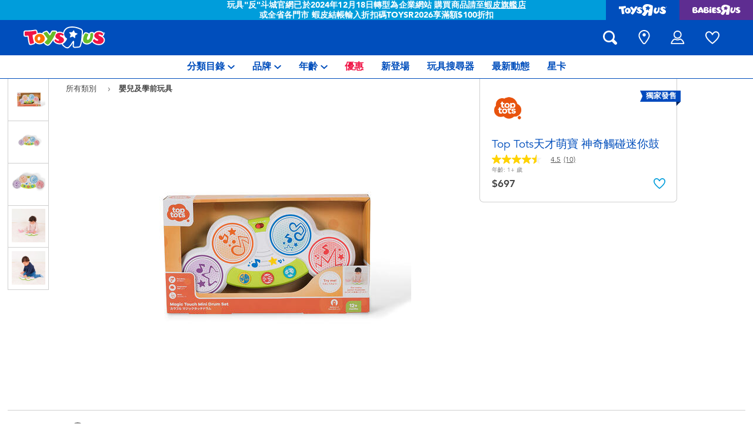

--- FILE ---
content_type: text/html;charset=UTF-8
request_url: https://www.toysrus.com.tw/zh-tw/top-tots-magic-touch-mini-drum-set-1157713.html?isSessionRedirect=true
body_size: 29556
content:
    









<!DOCTYPE html>
<html lang="zh">
<head>
<!--[if gt IE 9]><!-->
<script>
    function isIE() {
        var ua = window.navigator.userAgent;
        var msie = ua.indexOf('MSIE '); // IE 10 or older
        var trident = ua.indexOf('Trident/'); //IE 11

        return (msie > 0 || trident > 0);
    }

    (function(){
        if (isIE()) {
            var script = document.createElement('script');
            script.src = '/on/demandware.static/Sites-ToysRUs_TW-Site/-/zh_TW/v1769439266486/js/picturefill.js';
            document.head.appendChild(script);
        }
    })();
</script>


    
        <script defer type="text/javascript" src="/on/demandware.static/Sites-ToysRUs_TW-Site/-/zh_TW/v1769439266486/js/polyfill.js"></script>
    

    
        <script defer type="text/javascript" src="/on/demandware.static/Sites-ToysRUs_TW-Site/-/zh_TW/v1769439266486/js/svg-sprite.js"></script>
    

    
        <script defer type="text/javascript" src="/on/demandware.static/Sites-ToysRUs_TW-Site/-/zh_TW/v1769439266486/js/main.js"></script>
    

    
        <script defer type="text/javascript" src="/on/demandware.static/Sites-ToysRUs_TW-Site/-/zh_TW/v1769439266486/js/productDetail.js"></script>
    

    
        <script defer type="text/javascript" src="https://maps.googleapis.com/maps/api/js?key=AIzaSyA8rQLgWTYJnB4tllvTKJXr_dk7BDMTQFs&amp;callback=Function.prototype&amp;libraries=places"></script>
    


<!--<![endif]-->
<meta charset="UTF-8"/>
<meta http-equiv="x-ua-compatible" content="ie=edge"/>
<meta name="viewport" content="width=device-width, initial-scale=1, maximum-scale=1.0, user-scalable=0"/>








<title>
    Top Tots天才萌寶 神奇觸碰迷你鼓 | 台灣玩具“反”斗城官方網站 | Toys&quot;R&quot;Us Taiwan Official Website
</title>
<meta name="description" content="跟Top Tots天才萌寶 神奇觸碰迷你鼓一起玩吧！超過上千款玩具選擇在台灣玩具&amp;quot;反&amp;quot;斗城門市跟 官網旗艦店-最多最齊全的玩具選擇"/>
<meta name="keywords" content="玩具&ldquo;反&rdquo;斗城"/>



    
        <meta property="og:url" content="https://www.toysrus.com.tw/zh-tw/top-tots-magic-touch-mini-drum-set-1157713.html?isSessionRedirect=true">
    


<!--Hreflangs -->


    
        <link rel="alternate" hreflang="zh-tw" href="https://www.toysrus.com.tw/zh-tw/top-tots-magic-touch-mini-drum-set-1157713.html?isSessionRedirect=true" />
    
        <link rel="alternate" hreflang="en-tw" href="https://www.toysrus.com.tw/en-tw/top-tots-magic-touch-mini-drum-set-1157713.html?isSessionRedirect=true" />
    





<meta property="og:title" content="Top Tots天才萌寶 神奇觸碰迷你鼓 | 台灣玩具&ldquo;反&rdquo;斗城官方網站 | Toys&quot;R&quot;Us Taiwan Official Website" />
<meta name="og:description" content="跟Top Tots天才萌寶 神奇觸碰迷你鼓一起玩吧！超過上千款玩具選擇在台灣玩具&amp;quot;反&amp;quot;斗城門市跟 官網旗艦店-最多最齊全的玩具選擇"/>

    <meta property="og:image" content="https://www.toysrus.com.tw/dw/image/v2/BDGJ_PRD/on/demandware.static/-/Sites-master-catalog-toysrus/default/dw2bc671b5/1/1/e/9/11e9d07385fa95053994757fd8f153d7588edfcf_931926_i1.jpg?sw=500&amp;sh=500&amp;q=75">


<meta property="fb:app_id" content="480533426490252" />
<meta property="og:type" content="website" />



    
        
            <meta property="og:locale" content="zh_TW" />
        
    
        
            <meta property="og:locale:alternate" content="en_TW" />
        
    












    <link  href="/on/demandware.static/Sites-ToysRUs_TW-Site/-/default/dwcef66400/images/favicon/favicon-tru-16.png" rel="icon" type="image/png" sizes="16x16" />
    <link  href="/on/demandware.static/Sites-ToysRUs_TW-Site/-/default/dw3f563e96/images/favicon/favicon-tru-32.png" rel="icon" type="image/png" sizes="32x32" />
    <link  href="/on/demandware.static/Sites-ToysRUs_TW-Site/-/default/dwbb7ba744/images/favicon/favicon-tru-96.png" rel="icon" type="image/png" sizes="96x96" />
    <link  href="/on/demandware.static/Sites-ToysRUs_TW-Site/-/default/dw4f199dbe/images/favicon/favicon-tru-128.png" rel="icon" type="image/png" sizes="128x128" />
    <link  href="/on/demandware.static/Sites-ToysRUs_TW-Site/-/default/dw5b0e1ffe/images/favicon/favicon-tru-196.png" rel="icon" type="image/png" sizes="196x196" />
    <link href="/on/demandware.static/Sites-ToysRUs_TW-Site/-/default/dw7a683a69/images/favicon/favicon-tru.ico" rel="shortcut icon" />
    <link rel="stylesheet" href="/on/demandware.static/Sites-ToysRUs_TW-Site/-/zh_TW/v1769439266486/css/tru_global.css" />



<link rel="preload" href="/on/demandware.static/Sites-ToysRUs_TW-Site/-/zh_TW/v1769439266486/fonts/Avenir-Book.woff2" as="font" type="font/woff2" crossorigin="">
<link rel="preload" href="/on/demandware.static/Sites-ToysRUs_TW-Site/-/zh_TW/v1769439266486/fonts/Avenir-Roman.woff2" as="font" type="font/woff2" crossorigin="">
<link rel="preload" href="/on/demandware.static/Sites-ToysRUs_TW-Site/-/zh_TW/v1769439266486/fonts/Avenir-Medium.woff2" as="font" type="font/woff2" crossorigin="">
<link rel="preload" href="/on/demandware.static/Sites-ToysRUs_TW-Site/-/zh_TW/v1769439266486/fonts/Avenir-Heavy.woff2" as="font" type="font/woff2" crossorigin="">
<link rel="preload" href="/on/demandware.static/Sites-ToysRUs_TW-Site/-/zh_TW/v1769439266486/fonts/Avenir-Black.woff2" as="font" type="font/woff2" crossorigin="">
<link rel="preload" href="/on/demandware.static/Sites-ToysRUs_TW-Site/-/zh_TW/v1769439266486/fonts/Avenir-Light.woff2" as="font" type="font/woff2" crossorigin="">

<link rel="stylesheet" href="/on/demandware.static/Sites-ToysRUs_TW-Site/-/zh_TW/v1769439266486/css/basis/fonts.css" />


    <link rel="stylesheet" href="/on/demandware.static/Sites-ToysRUs_TW-Site/-/zh_TW/v1769439266486/css/tru_productDetail.css" />






<!-- Start of Zendesk Widget script -->
<script>window.zESettings = {"webWidget":{"color":{"theme":"#009ddb","launcherText":"#fff"},"offset":{"horizontal":"0","vertical":"70px","mobile":{"horizontal":"-10px","vertical":"0px"}},"launcher":{"label":{"*":"help"}}}};</script>
<script id="ze-snippet" src="https://static.zdassets.com/ekr/snippet.js?key=5e2a9950-ffcb-4400-85c8-d40e44e8aa3d"></script>
<!--End of Zendesk Widget script--><script>(function() {
var globalParams = {"staticURL":"/on/demandware.static/Sites-ToysRUs_TW-Site/-/zh_TW/v1769439266486/","currentBrand":"tru","countryCode":"TW","instoreShippingType":"click_and_collect","deliveryShippingType":"delivery","isClickAndCollectEnabled":true,"cookiesConfig":{"COOKIE_MAX_AGE_DAYS":30,"COUNTRY_COOKIE_NAME":"country","SHIPPING_TYPE_COOKIE_NAME":"shippingType","SELECTED_STORE_COOKIE_NAME":"selectedStore"}};
window.globalParams = 'globalParams' in window ? Object.assign(window.globalParams, globalParams) : globalParams;
})();</script><!-- Start of Google recaptcha script -->
<script>window.recaptchaEnabled=true;</script>
<script>window.recaptchaSiteKey="6LfIlC0aAAAAABEADWW9U3YNCfLGqEwOv7rluKeE";</script>
<script src="https://www.google.com/recaptcha/api.js?key=6LfIlC0aAAAAABEADWW9U3YNCfLGqEwOv7rluKeE"></script>
<!--End of Google recaptcha script --><script>(function() {
var globalParams = {"currencyCode":"TWD"};
window.globalParams = 'globalParams' in window ? Object.assign(window.globalParams, globalParams) : globalParams;
})();</script><!-- Google Tag Manager --><script>(function(w,d,s,l,i){w[l]=w[l]||[];w[l].push({'gtm.start':new Date().getTime(),event:'gtm.js'});var f=d.getElementsByTagName(s)[0],j=d.createElement(s),dl=l!='dataLayer'?'&l='+l:'';j.async=true;j.src='https://www.googletagmanager.com/gtm.js?id='+i+dl;f.parentNode.insertBefore(j,f);}) (window, document, 'script', 'dataLayer', 'GTM-5499MR6');</script><!-- End Google Tag Manager -->


    <script async type="text/javascript" src="//apps.bazaarvoice.com/deployments/toysrus-asia/main_site/production/zh_TW/bv.js"></script>






<link rel="canonical" href="https://www.toysrus.com.tw/zh-tw/top-tots-magic-touch-mini-drum-set-1157713.html"/>

<script type="text/javascript">//<!--
/* <![CDATA[ (head-active_data.js) */
var dw = (window.dw || {});
dw.ac = {
    _analytics: null,
    _events: [],
    _category: "",
    _searchData: "",
    _anact: "",
    _anact_nohit_tag: "",
    _analytics_enabled: "true",
    _timeZone: "Asia/Taipei",
    _capture: function(configs) {
        if (Object.prototype.toString.call(configs) === "[object Array]") {
            configs.forEach(captureObject);
            return;
        }
        dw.ac._events.push(configs);
    },
	capture: function() { 
		dw.ac._capture(arguments);
		// send to CQ as well:
		if (window.CQuotient) {
			window.CQuotient.trackEventsFromAC(arguments);
		}
	},
    EV_PRD_SEARCHHIT: "searchhit",
    EV_PRD_DETAIL: "detail",
    EV_PRD_RECOMMENDATION: "recommendation",
    EV_PRD_SETPRODUCT: "setproduct",
    applyContext: function(context) {
        if (typeof context === "object" && context.hasOwnProperty("category")) {
        	dw.ac._category = context.category;
        }
        if (typeof context === "object" && context.hasOwnProperty("searchData")) {
        	dw.ac._searchData = context.searchData;
        }
    },
    setDWAnalytics: function(analytics) {
        dw.ac._analytics = analytics;
    },
    eventsIsEmpty: function() {
        return 0 == dw.ac._events.length;
    }
};
/* ]]> */
// -->
</script>
<script type="text/javascript">//<!--
/* <![CDATA[ (head-cquotient.js) */
var CQuotient = window.CQuotient = {};
CQuotient.clientId = 'bdgj-ToysRUs_TW';
CQuotient.realm = 'BDGJ';
CQuotient.siteId = 'ToysRUs_TW';
CQuotient.instanceType = 'prd';
CQuotient.locale = 'zh_TW';
CQuotient.fbPixelId = '__UNKNOWN__';
CQuotient.activities = [];
CQuotient.cqcid='';
CQuotient.cquid='';
CQuotient.cqeid='';
CQuotient.cqlid='';
CQuotient.apiHost='api.cquotient.com';
/* Turn this on to test against Staging Einstein */
/* CQuotient.useTest= true; */
CQuotient.useTest = ('true' === 'false');
CQuotient.initFromCookies = function () {
	var ca = document.cookie.split(';');
	for(var i=0;i < ca.length;i++) {
	  var c = ca[i];
	  while (c.charAt(0)==' ') c = c.substring(1,c.length);
	  if (c.indexOf('cqcid=') == 0) {
		CQuotient.cqcid=c.substring('cqcid='.length,c.length);
	  } else if (c.indexOf('cquid=') == 0) {
		  var value = c.substring('cquid='.length,c.length);
		  if (value) {
		  	var split_value = value.split("|", 3);
		  	if (split_value.length > 0) {
			  CQuotient.cquid=split_value[0];
		  	}
		  	if (split_value.length > 1) {
			  CQuotient.cqeid=split_value[1];
		  	}
		  	if (split_value.length > 2) {
			  CQuotient.cqlid=split_value[2];
		  	}
		  }
	  }
	}
}
CQuotient.getCQCookieId = function () {
	if(window.CQuotient.cqcid == '')
		window.CQuotient.initFromCookies();
	return window.CQuotient.cqcid;
};
CQuotient.getCQUserId = function () {
	if(window.CQuotient.cquid == '')
		window.CQuotient.initFromCookies();
	return window.CQuotient.cquid;
};
CQuotient.getCQHashedEmail = function () {
	if(window.CQuotient.cqeid == '')
		window.CQuotient.initFromCookies();
	return window.CQuotient.cqeid;
};
CQuotient.getCQHashedLogin = function () {
	if(window.CQuotient.cqlid == '')
		window.CQuotient.initFromCookies();
	return window.CQuotient.cqlid;
};
CQuotient.trackEventsFromAC = function (/* Object or Array */ events) {
try {
	if (Object.prototype.toString.call(events) === "[object Array]") {
		events.forEach(_trackASingleCQEvent);
	} else {
		CQuotient._trackASingleCQEvent(events);
	}
} catch(err) {}
};
CQuotient._trackASingleCQEvent = function ( /* Object */ event) {
	if (event && event.id) {
		if (event.type === dw.ac.EV_PRD_DETAIL) {
			CQuotient.trackViewProduct( {id:'', alt_id: event.id, type: 'raw_sku'} );
		} // not handling the other dw.ac.* events currently
	}
};
CQuotient.trackViewProduct = function(/* Object */ cqParamData){
	var cq_params = {};
	cq_params.cookieId = CQuotient.getCQCookieId();
	cq_params.userId = CQuotient.getCQUserId();
	cq_params.emailId = CQuotient.getCQHashedEmail();
	cq_params.loginId = CQuotient.getCQHashedLogin();
	cq_params.product = cqParamData.product;
	cq_params.realm = cqParamData.realm;
	cq_params.siteId = cqParamData.siteId;
	cq_params.instanceType = cqParamData.instanceType;
	cq_params.locale = CQuotient.locale;
	
	if(CQuotient.sendActivity) {
		CQuotient.sendActivity(CQuotient.clientId, 'viewProduct', cq_params);
	} else {
		CQuotient.activities.push({activityType: 'viewProduct', parameters: cq_params});
	}
};
/* ]]> */
// -->
</script>
<!-- Demandware Apple Pay -->

<style type="text/css">ISAPPLEPAY{display:inline}.dw-apple-pay-button,.dw-apple-pay-button:hover,.dw-apple-pay-button:active{background-color:black;background-image:-webkit-named-image(apple-pay-logo-white);background-position:50% 50%;background-repeat:no-repeat;background-size:75% 60%;border-radius:5px;border:1px solid black;box-sizing:border-box;margin:5px auto;min-height:30px;min-width:100px;padding:0}
.dw-apple-pay-button:after{content:'Apple Pay';visibility:hidden}.dw-apple-pay-button.dw-apple-pay-logo-white{background-color:white;border-color:white;background-image:-webkit-named-image(apple-pay-logo-black);color:black}.dw-apple-pay-button.dw-apple-pay-logo-white.dw-apple-pay-border{border-color:black}</style>


   <script type="application/ld+json">
        {"@context":"http://schema.org/","@type":"Product","name":"Top Tots天才萌寶 神奇觸碰迷你鼓","description":"<p><span style=\"color: #004ebc; font-size: 24px;\">請<a href=\"https://shopee.tw/product/41417984/22522360416\">按此</a>到蝦皮網站選購</span></p><br><br>只需輕輕一按，這款聰明的組合鼓就可以幫助小朋友發掘各種歌曲、聲音和節奏！沒有按鈕或按鍵，小朋友只需自行選擇模式，輕觸即可遊玩。色彩繽紛的燈光和顏色鮮艷的部件，可以使認識音樂變成充滿樂趣的正面體驗。具備多種演奏模式和預設的旋律及節奏。除了培養創意和想像力，該套鼓還能幫助小朋友聯繫行動和結果，建立理解因果概念。 <h4 class=\"sub-title\">包括</h4><ul class=\"features\"><li class=\"feature\"> 1 套神奇觸式迷你組合鼓</li></ul>","mpn":"931926","sku":"931926","image":["https://www.toysrus.com.tw/dw/image/v2/BDGJ_PRD/on/demandware.static/-/Sites-master-catalog-toysrus/default/dw2bc671b5/1/1/e/9/11e9d07385fa95053994757fd8f153d7588edfcf_931926_i1.jpg?sw=500&sh=500&q=75","https://www.toysrus.com.tw/dw/image/v2/BDGJ_PRD/on/demandware.static/-/Sites-master-catalog-toysrus/default/dwd3abd77e/6/5/b/b/65bb135ef0b44ca39d87ccf63e5b3b18b4bb037f_931926_i2.jpg?sw=500&sh=500&q=75","https://www.toysrus.com.tw/dw/image/v2/BDGJ_PRD/on/demandware.static/-/Sites-master-catalog-toysrus/default/dwe77477a2/f/c/d/b/fcdb09b1fc15d05907f50ccda7d658a455ca4d4d_931926_i3.jpg?sw=500&sh=500&q=75","https://www.toysrus.com.tw/dw/image/v2/BDGJ_PRD/on/demandware.static/-/Sites-master-catalog-toysrus/default/dw060c012c/1/b/9/2/1b920ee6e2e4cc859ea40f17ae8bbd83d3e77bb8_931926_04.jpg?sw=500&sh=500&q=75","https://www.toysrus.com.tw/dw/image/v2/BDGJ_PRD/on/demandware.static/-/Sites-master-catalog-toysrus/default/dwf5a90793/c/e/c/2/cec2a9919fab0faaf5a531a71607dcc10a51ac3f_931926_05.jpg?sw=500&sh=500&q=75"],"offers":{"url":"https://www.toysrus.com.tw/zh-tw/top-tots-magic-touch-mini-drum-set-1157713.html","@type":"Offer","priceCurrency":"TWD","price":"697","availability":"http://schema.org/InStock"},"@id":"https://www.toysrus.com.tw/zh-tw/top-tots-magic-touch-mini-drum-set-1157713.html","brand":{"@type":"Brand","name":"Top Tots"}}
    </script>


</head>
<body>
<!-- Google Tag Manager (noscript) --><noscript><iframe src="https://www.googletagmanager.com/ns.html?id=GTM-5499MR6" height="0" width="0" style="display:none;visibility:hidden"></iframe></noscript><!-- End Google Tag Manager (noscript) -->




<input type="hidden" name="token-url" value="/on/demandware.store/Sites-ToysRUs_TW-Site/zh_TW/CSRF-Generate"/>
<div class="header-banner">
    <div class="flex-grow-1">
        
	 


	
    
    <div class="swiper-outer-wrapper" style="background-color: #009ddb">
        <div class="swiper-container" data-bootstrap='{"carousel": {
&quot;autoplay&quot;: true, &quot;pauseOnMouseEnter&quot;: true, &quot;autoHeight&quot;: true, &quot;direction&quot;: &quot;vertical&quot;
}}'>
            <div class="swiper-wrapper">
                
                    <div class="swiper-slide">玩具"反"斗城官網已於2024年12月18日轉型為企業網站 購買商品請至<u><a href="https://shopee.tw/toysrustw">蝦皮旗艦店</a></u>或全省各門市 蝦皮結帳輸入折扣碼TOYSR2026享滿額$100折扣</div>
                
            </div>
            <div class="swiper-button-next d-none">
                <svg class="icon">
                    <use xmlns:xlink="http://www.w3.org/1999/xlink" xlink:href="#chevron"></use>
                </svg>
            </div>
            <div class="swiper-button-prev d-none">
                <svg class="icon">
                    <use xmlns:xlink="http://www.w3.org/1999/xlink" xlink:href="#chevron"></use>
                </svg>
            </div>
        </div>
    </div>

 
	
    </div>
    
<div class="brand-switcher hidden-sm-down">
<a href="/zh-tw/switch-brand/?brand=tru" class="switch-tru -switch">
<img data-src="/on/demandware.static/Sites-ToysRUs_TW-Site/-/default/dw139d8f98/images/logo/tru-white.svg" class="switch-tru-image lazyload" alt="ToysRus" width="82" height="21"/>
</a>
<a href="/zh-tw/switch-brand/?brand=bru" class="switch-bru -switch">
<img data-src="/on/demandware.static/Sites-ToysRUs_TW-Site/-/default/dw4ba09670/images/logo/bru-white.svg" class="switch-bru-image lazyload" alt="BabiesRus" width="82" height="21"/>
</a>
</div>

</div>


<header class="header-block-wrapper tru-brand">
    <div class="header-block row no-gutters align-items-center">
        <div class="col col-md-auto align-self-center text-center">
            <a class="logo-link" href="/zh-tw/" title="玩具&ldquo;反&rdquo;斗城 主頁">
    <img class="logo" src="/on/demandware.static/Sites-ToysRUs_TW-Site/-/default/dw7d4f6366/images/logo/tru.svg" alt="玩具&ldquo;反&rdquo;斗城" width="139" height="40"/>
</a>

        </div>
        <div class="col-auto _fill d-md-none">
            <div class="brand-switcher -mobile">
                <a href="/zh-tw/switch-brand/?brand=bru" class="switch-bru -switch">
                    <img data-src="/on/demandware.static/Sites-ToysRUs_TW-Site/-/default/dw25520e95/images/logo/bru-purple.svg" class="switch-bru-image lazyload" alt="BabiesRus" width="110" height="23"/>
                </a>
            </div>
        </div>
        <div class="col-auto _fill ml-md-auto header-utilities">
            
<ul class="nav">
    <li class="nav-item search-block">
        <button class="nav-button js-search-toggle d-md-none">
            <svg class="icon -search">
                <use xlink:href="#search"></use>
            </svg>
        </button>
        <form
    class="search-form"
    role="search"
    action="/zh-tw/search/"
    method="get" name="simpleSearch"
    data-bootstrap='{"headerSearch": {}}'
>

    <div class="input-container">
        <span class="nav-button js-search-toggle">
            <svg class="icon -search d-none d-md-block">
                <use xlink:href="#search"></use>
            </svg>

            <svg class="icon -chevron-left d-md-none">
                <use xlink:href="#chevron-left"></use>
            </svg>
        </span>
        <input type="search"
            name="q"
            class="form-control input"
            placeholder="您要找甚麽？"
            aria-label="您要找甚麽？"
            data-search-input
            autocomplete="off">
        <div class="suggestions-wrapper" data-url="/on/demandware.store/Sites-ToysRUs_TW-Site/zh_TW/SearchServices-GetSuggestions?q="></div>
        <div class="suggestions-container">
            



<div class="top-suggestions-container noresult">
    
	 


	

<div class="html-slot-wrapper">


    
    <div class="html-slot-container">
        
            <a href="https://www.toysrus.com.tw/zh-tw/disney-stitch/" class="btn btn-suggestion">
                    <span class="cat-label">disney stitch星際寶貝</span>
                </a>
                <a href="https://www.toysrus.com.tw/zh-tw/whats-on/new-arrivals-2/" class="btn btn-suggestion">
                    <span class="cat-label">新產品</span>
                </a>
                <a href="https://www.toysrus.com.tw/zh-tw/whats-on/toy-sale/" class="btn btn-suggestion">
                    <span class="cat-label">優惠產品</span>
                </a>
                <a href="https://www.toysrus.com.tw/zh-tw/whats-on/r-exclusive/" class="btn btn-suggestion">
                    <span class="cat-label">獨家發售</span>
                </a>
        
    </div>

</div>


 
	
</div>

<div class="now-trending-container noresult">
    

	
<!-- =============== This snippet of JavaScript handles fetching the dynamic recommendations from the remote recommendations server
and then makes a call to render the configured template with the returned recommended products: ================= -->

<script>
(function(){
// window.CQuotient is provided on the page by the Analytics code:
var cq = window.CQuotient;
var dc = window.DataCloud;
var isCQ = false;
var isDC = false;
if (cq && ('function' == typeof cq.getCQUserId)
&& ('function' == typeof cq.getCQCookieId)
&& ('function' == typeof cq.getCQHashedEmail)
&& ('function' == typeof cq.getCQHashedLogin)) {
isCQ = true;
}
if (dc && ('function' == typeof dc.getDCUserId)) {
isDC = true;
}
if (isCQ || isDC) {
var recommender = '[[&quot;TRU-Now-Trending&quot;]]';
var slotRecommendationType = decodeHtml('RECOMMENDATION');
// removing any leading/trailing square brackets and escaped quotes:
recommender = recommender.replace(/\[|\]|&quot;/g, '');
var separator = '|||';
var slotConfigurationUUID = 'a873410e5df70aff36159a2bab';
var contextAUID = decodeHtml('tru_tw');
var contextSecondaryAUID = decodeHtml('');
var contextAltAUID = decodeHtml('');
var contextType = decodeHtml('');
var anchorsArray = [];
var contextAUIDs = contextAUID.split(separator);
var contextSecondaryAUIDs = contextSecondaryAUID.split(separator);
var contextAltAUIDs = contextAltAUID.split(separator);
var contextTypes = contextType.split(separator);
var slotName = decodeHtml('show-trending-products');
var slotConfigId = decodeHtml('recommendationContentType - 2022-07-23 14:39:11');
var slotConfigTemplate = decodeHtml('slots/recommendation/trendingProducts.isml');
if (contextAUIDs.length == contextSecondaryAUIDs.length) {
for (i = 0; i < contextAUIDs.length; i++) {
anchorsArray.push({
id: contextAUIDs[i],
sku: contextSecondaryAUIDs[i],
type: contextTypes[i],
alt_id: contextAltAUIDs[i]
});
}
} else {
anchorsArray = [{id: contextAUID, sku: contextSecondaryAUID, type: contextType, alt_id: contextAltAUID}];
}
var urlToCall = '/on/demandware.store/Sites-ToysRUs_TW-Site/zh_TW/CQRecomm-Start';
var params = null;
if (isCQ) {
params = {
userId: cq.getCQUserId(),
cookieId: cq.getCQCookieId(),
emailId: cq.getCQHashedEmail(),
loginId: cq.getCQHashedLogin(),
anchors: anchorsArray,
slotId: slotName,
slotConfigId: slotConfigId,
slotConfigTemplate: slotConfigTemplate,
ccver: '1.03'
};
}
// console.log("Recommendation Type - " + slotRecommendationType + ", Recommender Selected - " + recommender);
if (isDC && slotRecommendationType == 'DATA_CLOUD_RECOMMENDATION') {
// Set DC variables for API call
dcIndividualId = dc.getDCUserId();
dcUrl = dc.getDCPersonalizationPath();
if (dcIndividualId && dcUrl && dcIndividualId != '' && dcUrl != '') {
// console.log("Fetching CDP Recommendations");
var productRecs = {};
productRecs[recommender] = getCDPRecs(dcUrl, dcIndividualId, recommender);
cb(productRecs);
}
} else if (isCQ && slotRecommendationType != 'DATA_CLOUD_RECOMMENDATION') {
if (cq.getRecs) {
cq.getRecs(cq.clientId, recommender, params, cb);
} else {
cq.widgets = cq.widgets || [];
cq.widgets.push({
recommenderName: recommender,
parameters: params,
callback: cb
});
}
}
};
function decodeHtml(html) {
var txt = document.createElement("textarea");
txt.innerHTML = html;
return txt.value;
}
function cb(parsed) {
var arr = parsed[recommender].recs;
if (arr && 0 < arr.length) {
var filteredProductIds = '';
for (i = 0; i < arr.length; i++) {
filteredProductIds = filteredProductIds + 'pid' + i + '=' + encodeURIComponent(arr[i].id) + '&';
}
filteredProductIds = filteredProductIds.substring(0, filteredProductIds.length - 1);//to remove the trailing '&'
var formData = 'auid=' + encodeURIComponent(contextAUID)
+ '&scid=' + slotConfigurationUUID
+ '&' + filteredProductIds;
var request = new XMLHttpRequest();
request.open('POST', urlToCall, true);
request.setRequestHeader('Content-type', 'application/x-www-form-urlencoded');
request.onreadystatechange = function() {
if (this.readyState === 4) {
// Got the product data from DW, showing the products now by changing the inner HTML of the DIV:
var divId = 'cq_recomm_slot-' + slotConfigurationUUID;
document.getElementById(divId).innerHTML = this.responseText;
//find and evaluate scripts in response:
var scripts = document.getElementById(divId).getElementsByTagName('script');
if (null != scripts) {
for (var i=0;i<scripts.length;i++) {//not combining script snippets on purpose
var srcScript = document.createElement('script');
srcScript.text = scripts[i].innerHTML;
srcScript.asynch = scripts[i].asynch;
srcScript.defer = scripts[i].defer;
srcScript.type = scripts[i].type;
srcScript.charset = scripts[i].charset;
document.head.appendChild( srcScript );
document.head.removeChild( srcScript );
}
}
}
};
request.send(formData);
request = null;
}
};
})();
</script>
<!-- The DIV tag id below is unique on purpose in case there are multiple recommendation slots on the same .isml page: -->
<div id="cq_recomm_slot-a873410e5df70aff36159a2bab"></div>
<!-- ====================== snippet ends here ======================== -->
 
	
</div>

<div class="trending-brands-container">
    
	 


	




<div class="brands-wrapper d-flex align-items-center justify-content-around">
    
        
            
                <div class="category-box column">
                    <a class="category-link" href="/zh-tw/disney-stitch/">
                        <img class="lazyload" data-src="https://www.toysrus.com.tw/dw/image/v2/BDGJ_PRD/on/demandware.static/-/Sites-storefront-catalog-toysrus-tw/default/dw84089ba7/4/3/8/9/438952eecba1cf06535ff7126ecd4462bd3b10ce_disney_stitch_logo.png?q=75&amp;sw=60" alt="Disney Stitch迪士尼史迪奇" />
                    </a>
                </div>
            
        
    
        
            
                <div class="category-box column">
                    <a class="category-link" href="/zh-tw/nerf/">
                        <img class="lazyload" data-src="https://www.toysrus.com.tw/dw/image/v2/BDGJ_PRD/on/demandware.static/-/Sites-storefront-catalog-toysrus-tw/default/dw75368ffa/9/e/5/e/9e5e8bcfcd6cee795a540228cafc6abf092eaea0_nerf_logo_343x343.png?q=75&amp;sw=60" alt="NERF" />
                    </a>
                </div>
            
        
    
        
            
                <div class="category-box column">
                    <a class="category-link" href="/zh-tw/barbie/">
                        <img class="lazyload" data-src="https://www.toysrus.com.tw/dw/image/v2/BDGJ_PRD/on/demandware.static/-/Sites-storefront-catalog-toysrus-tw/default/dw630da7de/0/3/2/a/032aa1da5be928251f20d94191d635792cb33f0e_Barbie_color_logo_343x343.png?q=75&amp;sw=60" alt="Barbie芭比" />
                    </a>
                </div>
            
        
    
        
            
                <div class="category-box column">
                    <a class="category-link" href="/zh-tw/l.o.l.-surprise/">
                        <img class="lazyload" data-src="https://www.toysrus.com.tw/dw/image/v2/BDGJ_PRD/on/demandware.static/-/Sites-storefront-catalog-toysrus-tw/default/dwc34a2ff3/5/3/f/1/53f1436e1ab611a89e4f10f048777a2ba18b5c83_LOL_color_logo_343x343.png?q=75&amp;sw=60" alt="L.O.L. Surprise!驚喜寶貝蛋" />
                    </a>
                </div>
            
        
    
</div>


 
	
</div>

<div class="trending-categories-container">
    
	 


	




<div class="brands-wrapper d-flex align-items-center justify-content-around">
    
        
            
                <div class="category-round column">
                    <a class="category-link" href="/zh-tw/action-figures-and-hero-play/">
                        <span class="image-circle d-flex align-items-center justify-content-around">
                            <img class="category-thumbnail lazyload" data-src="https://www.toysrus.com.tw/dw/image/v2/BDGJ_PRD/on/demandware.static/-/Sites-storefront-catalog-toysrus-tw/default/dw4cecef07/categories/action_figures_hero_play/action-figure-hero-play-iron-man-circle-2.jpg?q=75&amp;sw=60" alt="人氣英雄,角色扮演,射擊玩具" />
                        </span>
                    </a>
                </div>
            
        
    
        
            
                <div class="category-round column">
                    <a class="category-link" href="/zh-tw/bikes-scooters-and-ride-ons/">
                        <span class="image-circle d-flex align-items-center justify-content-around">
                            <img class="category-thumbnail lazyload" data-src="https://www.toysrus.com.tw/dw/image/v2/BDGJ_PRD/on/demandware.static/-/Sites-storefront-catalog-toysrus-tw/default/dw367c8f36/categories/bikes_scooters_ride_ons/12in-bikes-circle.jpg?q=75&amp;sw=60" alt="腳踏車,滑板車,騎乘車" />
                        </span>
                    </a>
                </div>
            
        
    
        
            
                <div class="category-round column">
                    <a class="category-link" href="/zh-tw/building-blocks-and-lego/">
                        <span class="image-circle d-flex align-items-center justify-content-around">
                            <img class="category-thumbnail lazyload" data-src="https://www.toysrus.com.tw/dw/image/v2/BDGJ_PRD/on/demandware.static/-/Sites-storefront-catalog-toysrus-tw/default/dwa45b0df6/categories/building_blocks_lego/building-blocks-&amp;-lego.jpg?q=75&amp;sw=60" alt="拼砌組合及樂高LEGO" />
                        </span>
                    </a>
                </div>
            
        
    
        
            
                <div class="category-round column">
                    <a class="category-link" href="/zh-tw/cars-trucks-trains-and-rc/">
                        <span class="image-circle d-flex align-items-center justify-content-around">
                            <img class="category-thumbnail lazyload" data-src="https://www.toysrus.com.tw/dw/image/v2/BDGJ_PRD/on/demandware.static/-/Sites-storefront-catalog-toysrus-tw/default/dwf1f95fc6/categories/cars_trucks_trains_rc/cars-vehicles-circle.jpg?q=75&amp;sw=60" alt="玩具車,貨車,火車及遙控系列" />
                        </span>
                    </a>
                </div>
            
        
    
</div>


 
	
</div>

            <div class="search-form-suggestions -no-input" data-url="/on/demandware.store/Sites-ToysRUs_TW-Site/zh_TW/SearchServices-GetSuggestions?cgid=getPopularSearches"></div>
            <div class="bar-code-container">
                <button type="button" class="button -barcode" data-toggle="modal"  data-barcode-button data-library-url="/on/demandware.static/Sites-ToysRUs_TW-Site/-/zh_TW/v1769439266486/js/barcode-scanner.js">
                    <svg class="icon">
                        <use xlink:href="#bar-code"></use>
                    </svg>
                    掃描條碼
                </button>
            </div>
        </div>
    </div>
    <input type="hidden" value="zh_TW" name="lang">
    <input type="hidden" data-cgid-input name="cgid">
</form>
<!-- Barcode modal -->
<div class="modal fade" tabindex="-1" role="dialog" aria-labelledby="barcode-modal-label" aria-hidden="true" data-barcode-modal>
    <div class="modal-dialog modal-dialog-centered" role="document">
        <div class="modal-content">
            <div class="modal-header">
                <h2 class="modal-title" id="barcode-modal-label">掃描條碼</h2>
                <button type="button" class="close" data-dismiss="modal" aria-label="Close">
                    <svg class="icon">
                        <use xlink:href="#cross"></use>
                    </svg>
                </button>
            </div>
            <div class="modal-body">
                <div class="barcode-canvas" data-barcode-canvas
                    data-endpoint="/on/demandware.store/Sites-ToysRUs_TW-Site/zh_TW/Search-FindBarcode"
                    data-resources='{
                        "preDetectMessage"    : "條碼未能偵測",
                        "barcodeFounded"      : "已找到產品。正在導向商品頁...",
                        "detectMessage"       : "偵測中...",
                        "notFound"            : "抱歉，該條碼在本網站未被找到",
                        "notSupported"        : "此裝置不支援條碼閱讀器",
                        "initializeStreaming" : "加載中...",
                        "cameraNotAllowed"    : "請允許在我們的網站上使用您的相機功能掃描條碼。在提供權限後請再次打開條碼閱讀器。"
                        }'
                >                </div>
                <div class="barcode-message" data-barcode-result></div>
            </div>
        </div>
    </div>
</div>



    </li>
    
        
            
<li class="nav-item "
    
    
>
    <a class="nav-button" href="/zh-tw/stores/">
        
            <svg class="icon -location">
                <use xlink:href="#location-marker"></use>
            </svg>
        
        
        
            <span class="label d-none">尋找分店</span>
        
    </a>
</li>

        
    
    <li class="nav-item -dropdown">
    <button class="nav-button dropdown-toggle" data-toggle="dropdown" aria-expanded="true">
        <svg class="icon -account">
            <use xmlns:xlink="http://www.w3.org/1999/xlink" xlink:href="#user-account"></use>
        </svg>
        <span class="label text-lowercase d-none">我的帳號</span>
    </button>
    <ul class="dropdown-menu -navigation -hide-border-top-radius">
        
            <li class="item">
                <a class="label" href="https://www.toysrus.com.tw/zh-tw/login/">
                    <svg class="icon">
                        <use xmlns:xlink="http://www.w3.org/1999/xlink" xlink:href="#icon-signin"></use>
                    </svg>
                    <span class="label">登入</span>
                </a>
            </li>
            <li class="item">
                <a class="label" href="https://www.toysrus.com.tw/zh-tw/login/?action=register">
                    <svg class="icon">
                        <use xmlns:xlink="http://www.w3.org/1999/xlink" xlink:href="#icon-plus-circle"></use>
                    </svg>
                    <span class="label">註冊</span>
                </a>
            </li>
        
        <li class="item">
            <a class="label" href="https://www.toysrus.com.tw/zh-tw/account/">
                <svg class="icon">
                    <use xmlns:xlink="http://www.w3.org/1999/xlink" xlink:href="#icon-user-circle"></use>
                </svg>
                <span class="label">我的帳號</span>
            </a>
        </li>
        <li class="item">
            <a class="label" href="https://www.toysrus.com.tw/zh-tw/orders/">
                <svg class="icon">
                    <use xmlns:xlink="http://www.w3.org/1999/xlink" xlink:href="#icon-orders"></use>
                </svg>
                <span class="label">我的訂單</span>
            </a>
        </li>
        <li class="item">
            <a class="label" href="/zh-tw/starcard/">
                <svg class="icon">
                    <use xmlns:xlink="http://www.w3.org/1999/xlink" xlink:href="#icon-starcard"></use>
                </svg>
                <span class="label">星卡</span>
            </a>
        </li>
        
    </ul>
</li>

    <li class="nav-item wishlist-block ">
    <a class="nav-button" data-wishlist-header-icon href="/zh-tw/wishlist/">
        <span class="area">
            <span class="box" data-non-active-icon>
                <svg class="icon -wishlist">
                    <use xlink:href="#wishlist-nofill"></use>
                </svg>
            </span>
            <span class="box -active d-none" data-active-icon>
                <svg class="icon -wishlist">
                    <use xlink:href="#wishlist-icon-header"></use>
                </svg>
            </span>
            <span class="label d-none">我的清單</span>
        </span>
    </a>
</li>

</ul>

        </div>
    </div>

    <div class="main-menu">
        


    





<nav class="navbar navbar-expand bg-light justify-content-center"  aria-label="Main menu">
    <ul class="navbar-nav js-navbar-scroller" role="menu">
        
            <li class="nav-item dropdown" role="menuitem">
                <a
                    href="/zh-tw/toysrus/?viewAllCategories=true"
                    class="nav-link dropdown-toggle"
                    data-toggle="dropdown"
                    aria-expanded="false"
                >
                    <span class="label">分類目錄</span>
                    <svg class="icon">
                        <use xmlns:xlink="http://www.w3.org/1999/xlink" xlink:href="#chevron"></use>
                    </svg>
                </a>

                <div class="dropdown-menu" role="menu">
                    
	 


	


<ul class="list">




<li class="nav-item" role="menuitem">
<a class="dropdown-link d-md-block" id="action_figures_hero_play_tw" href="/zh-tw/action-figures-and-hero-play/">
<span class="image-circle">
<img class="lazyload" data-src="https://www.toysrus.com.tw/dw/image/v2/BDGJ_PRD/on/demandware.static/-/Sites-storefront-catalog-toysrus-tw/default/dw4cecef07/categories/action_figures_hero_play/action-figure-hero-play-iron-man-circle-2.jpg?q=75&amp;sw=100" alt="人氣英雄,角色扮演,射擊玩具"/>
</span>
<span class="label">人氣英雄,角色扮演,射擊玩具</span>
</a>
</li>





<li class="nav-item" role="menuitem">
<a class="dropdown-link d-md-block" id="bikes_scooters_ride_ons_tw" href="/zh-tw/bikes-scooters-and-ride-ons/">
<span class="image-circle">
<img class="lazyload" data-src="https://www.toysrus.com.tw/dw/image/v2/BDGJ_PRD/on/demandware.static/-/Sites-storefront-catalog-toysrus-tw/default/dw367c8f36/categories/bikes_scooters_ride_ons/12in-bikes-circle.jpg?q=75&amp;sw=100" alt="腳踏車,滑板車,騎乘車"/>
</span>
<span class="label">腳踏車,滑板車,騎乘車</span>
</a>
</li>





<li class="nav-item" role="menuitem">
<a class="dropdown-link d-md-block" id="building_blocks_lego_tw" href="/zh-tw/building-blocks-and-lego/">
<span class="image-circle">
<img class="lazyload" data-src="https://www.toysrus.com.tw/dw/image/v2/BDGJ_PRD/on/demandware.static/-/Sites-storefront-catalog-toysrus-tw/default/dwa45b0df6/categories/building_blocks_lego/building-blocks-&amp;-lego.jpg?q=75&amp;sw=100" alt="拼砌組合及樂高LEGO"/>
</span>
<span class="label">拼砌組合及樂高LEGO</span>
</a>
</li>





<li class="nav-item" role="menuitem">
<a class="dropdown-link d-md-block" id="cars_trucks_trains_rc_tw" href="/zh-tw/cars-trucks-trains-and-rc/">
<span class="image-circle">
<img class="lazyload" data-src="https://www.toysrus.com.tw/dw/image/v2/BDGJ_PRD/on/demandware.static/-/Sites-storefront-catalog-toysrus-tw/default/dwf1f95fc6/categories/cars_trucks_trains_rc/cars-vehicles-circle.jpg?q=75&amp;sw=100" alt="玩具車,貨車,火車及遙控系列"/>
</span>
<span class="label">玩具車,貨車,火車及遙控系列</span>
</a>
</li>





<li class="nav-item" role="menuitem">
<a class="dropdown-link d-md-block" id="craft_activities_tw" href="/zh-tw/craft-and-activities/">
<span class="image-circle">
<img class="lazyload" data-src="https://www.toysrus.com.tw/dw/image/v2/BDGJ_PRD/on/demandware.static/-/Sites-storefront-catalog-toysrus-tw/default/dw049504f1/categories/craft_activities/craft-activities.jpg?q=75&amp;sw=100" alt="手工藝,文具,蠟筆,泥膠,畫板"/>
</span>
<span class="label">手工藝,文具,蠟筆,泥膠,畫板</span>
</a>
</li>





<li class="nav-item" role="menuitem">
<a class="dropdown-link d-md-block" id="dolls_collectibles_tw" href="/zh-tw/dolls-and-collectibles/">
<span class="image-circle">
<img class="lazyload" data-src="https://www.toysrus.com.tw/dw/image/v2/BDGJ_PRD/on/demandware.static/-/Sites-storefront-catalog-toysrus-tw/default/dwdd652113/categories/dolls_collectibles/dolls-&amp;-collectibles.jpg?q=75&amp;sw=100" alt="娃娃, 芭比,收藏公仔"/>
</span>
<span class="label">娃娃, 芭比,收藏公仔</span>
</a>
</li>





<li class="nav-item" role="menuitem">
<a class="dropdown-link d-md-block" id="electronics_tw" href="/zh-tw/electronics/">
<span class="image-circle">
<img class="lazyload" data-src="https://www.toysrus.com.tw/dw/image/v2/BDGJ_PRD/on/demandware.static/-/Sites-storefront-catalog-toysrus-tw/default/dwc2871c51/categories/electronics/Logo_Electronics.png?q=75&amp;sw=100" alt="電子玩具"/>
</span>
<span class="label">電子玩具</span>
</a>
</li>





<li class="nav-item" role="menuitem">
<a class="dropdown-link d-md-block" id="games_puzzles_tw" href="/zh-tw/games-and-puzzles/">
<span class="image-circle">
<img class="lazyload" data-src="https://www.toysrus.com.tw/dw/image/v2/BDGJ_PRD/on/demandware.static/-/Sites-storefront-catalog-toysrus-tw/default/dw6ed342e3/categories/games_puzzles/games_and_puzzle_thumbnail.jpg?q=75&amp;sw=100" alt="遊戲及拼圖系列"/>
</span>
<span class="label">遊戲及拼圖系列</span>
</a>
</li>





<li class="nav-item" role="menuitem">
<a class="dropdown-link d-md-block" id="learning_toys_tw" href="/zh-tw/learning-toys/">
<span class="image-circle">
<img class="lazyload" data-src="https://www.toysrus.com.tw/dw/image/v2/BDGJ_PRD/on/demandware.static/-/Sites-storefront-catalog-toysrus-tw/default/dwe0ecdff4/categories/learning_toys/learning_toys_thumbnail.jpg?q=75&amp;sw=100" alt="益智學習玩具"/>
</span>
<span class="label">益智學習玩具</span>
</a>
</li>





<li class="nav-item" role="menuitem">
<a class="dropdown-link d-md-block" id="outdoor_sports_tw" href="/zh-tw/outdoor-and-sports/">
<span class="image-circle">
<img class="lazyload" data-src="https://www.toysrus.com.tw/dw/image/v2/BDGJ_PRD/on/demandware.static/-/Sites-storefront-catalog-toysrus-tw/default/dw02d21ecf/categories/outdoor_sports/outdoor_sport_thumbnail.jpg?q=75&amp;sw=100" alt="戶外及運動用品"/>
</span>
<span class="label">戶外及運動用品</span>
</a>
</li>





<li class="nav-item" role="menuitem">
<a class="dropdown-link d-md-block" id="party_tw" href="/zh-tw/party/">
<span class="image-circle">
<img class="lazyload" data-src="https://www.toysrus.com.tw/dw/image/v2/BDGJ_PRD/on/demandware.static/-/Sites-storefront-catalog-toysrus-tw/default/dwcbbf1b59/categories/party/party.jpg?q=75&amp;sw=100" alt="派對用品"/>
</span>
<span class="label">派對用品</span>
</a>
</li>





<li class="nav-item" role="menuitem">
<a class="dropdown-link d-md-block" id="pretend_play_costumes_tw" href="/zh-tw/role-play-and-costumes/">
<span class="image-circle">
<img class="lazyload" data-src="https://www.toysrus.com.tw/dw/image/v2/BDGJ_PRD/on/demandware.static/-/Sites-storefront-catalog-toysrus-tw/default/dwf6ddf916/categories/pretend_play_costumes/pretend_play_thumbnail.jpg?q=75&amp;sw=100" alt="角色扮演及造型系列"/>
</span>
<span class="label">角色扮演及造型系列</span>
</a>
</li>





<li class="nav-item" role="menuitem">
<a class="dropdown-link d-md-block" id="soft_toys_tw" href="/zh-tw/soft-toys/">
<span class="image-circle">
<img class="lazyload" data-src="https://www.toysrus.com.tw/dw/image/v2/BDGJ_PRD/on/demandware.static/-/Sites-storefront-catalog-toysrus-tw/default/dwf9f73a34/categories/soft_toys/sof_toys_thumbnail.jpg?q=75&amp;sw=100" alt="毛毛公仔玩具"/>
</span>
<span class="label">毛毛公仔玩具</span>
</a>
</li>





<li class="nav-item" role="menuitem">
<a class="dropdown-link d-md-block" id="summer__tw" href="/zh-tw/summer/">
<span class="image-circle">
<img class="lazyload" data-src="https://www.toysrus.com.tw/dw/image/v2/BDGJ_PRD/on/demandware.static/-/Sites-storefront-catalog-toysrus-tw/default/dwfedb2fcb/categories/summer_/summer_thumbnail_updated.jpg?q=75&amp;sw=100" alt="夏日"/>
</span>
<span class="label">夏日</span>
</a>
</li>





<li class="nav-item" role="menuitem">
<a class="dropdown-link d-md-block" id="toddler_and_baby_toys_tw" href="/zh-tw/toddler-and-baby-toys/">
<span class="image-circle">
<img class="lazyload" data-src="https://www.toysrus.com.tw/dw/image/v2/BDGJ_PRD/on/demandware.static/-/Sites-storefront-catalog-toysrus-tw/default/dwe6f9a7a0/categories/toddler_and_baby_toys/toddler_baby_toys_thumbnail.jpg?q=75&amp;sw=100" alt="嬰兒及學前玩具"/>
</span>
<span class="label">嬰兒及學前玩具</span>
</a>
</li>





<li class="nav-item" role="menuitem">
<a class="dropdown-link d-md-block" id="batt_tw" href="/zh-tw/batteries-1/">
<span class="image-circle">
<img class="lazyload" data-src="https://www.toysrus.com.tw/dw/image/v2/BDGJ_PRD/on/demandware.static/-/Sites-storefront-catalog-toysrus-tw/default/dwc348be26/categories/batteries/batteries_thumbnail.jpg?q=75&amp;sw=100" alt="電池"/>
</span>
<span class="label">電池</span>
</a>
</li>





<li class="nav-item" role="menuitem">
<a class="dropdown-link d-md-block" id="nintendo_switch_tw" href="/zh-tw/video-games-and-entertainment/nintendo-switch/">
<span class="image-circle">
<img class="lazyload" data-src="https://www.toysrus.com.tw/dw/image/v2/BDGJ_PRD/on/demandware.static/-/Sites-storefront-catalog-toysrus-tw/default/dwdb854814/categories/video_games_entertainment/nintendo_switch_thumbnail.jpg?q=75&amp;sw=100" alt="任天堂 Switch"/>
</span>
<span class="label">任天堂 Switch</span>
</a>
</li>





<li class="nav-item" role="menuitem">
<a class="dropdown-link d-md-block" id="blind_box_tw" href="/zh-tw/blind-box/">
<span class="image-circle">
<img class="lazyload" data-src="https://www.toysrus.com.tw/dw/image/v2/BDGJ_PRD/on/demandware.static/-/Sites-storefront-catalog-toysrus-tw/default/dw9ce0c00f/categories/blindbox_thumbnail.png?q=75&amp;sw=100" alt="盲盒"/>
</span>
<span class="label">盲盒</span>
</a>
</li>





<li class="nav-item" role="menuitem">
<a class="dropdown-link d-md-block" id="collectible_characters_tw" href="/zh-tw/collectible-characters/">
<span class="image-circle">
<img class="lazyload" data-src="https://www.toysrus.com.tw/dw/image/v2/BDGJ_PRD/on/demandware.static/-/Sites-storefront-catalog-toysrus-tw/default/dw4476f763/categories/collectible_characters_thumbnail.png?q=75&amp;sw=100" alt="角色收藏"/>
</span>
<span class="label">角色收藏</span>
</a>
</li>





<li class="nav-item" role="menuitem">
<a class="dropdown-link d-md-block" id="lifestyle_products_tw" href="/zh-tw/lifestyle-products/">
<span class="image-circle">
<img class="lazyload" data-src="https://www.toysrus.com.tw/dw/image/v2/BDGJ_PRD/on/demandware.static/-/Sites-storefront-catalog-toysrus-tw/default/dwc806acd1/categories/lifestyle_thumbnail.png?q=75&amp;sw=100" alt="生活雜貨"/>
</span>
<span class="label">生活雜貨</span>
</a>
</li>




</ul>
 
	
                </div>
            </li>
        

        <li class="nav-item dropdown" role="menuitem">
            <a href="/zh-tw/brands/" data-toggle="dropdown" aria-expanded="false" class="nav-link dropdown-toggle">
                <span class="label">品牌</span>
                <svg class="icon">
                    <use xmlns:xlink="http://www.w3.org/1999/xlink" xlink:href="#chevron"></use>
                </svg>
            </a>
            <div class="dropdown-menu" role="menu">
                <div class="main-menu-brands">
                    


                    
	 


	

<h1 class="section-name">
選購受歡迎品牌
</h1>



<div class="cards-wrapper">
    
    
        
        
            <div class="brand-card">
                <a href="/zh-tw/disney-stitch/">
                    <img class="logo lazyload" data-src="https://www.toysrus.com.tw/dw/image/v2/BDGJ_PRD/on/demandware.static/-/Sites-storefront-catalog-toysrus-tw/default/dw84089ba7/4/3/8/9/438952eecba1cf06535ff7126ecd4462bd3b10ce_disney_stitch_logo.png?q=75&amp;sw=120" alt="Disney Stitch迪士尼史迪奇" />
                </a>
            </div>
            
        
        
    
        
        
            <div class="brand-card">
                <a href="/zh-tw/minecraft/">
                    <img class="logo lazyload" data-src="https://www.toysrus.com.tw/dw/image/v2/BDGJ_PRD/on/demandware.static/-/Sites-storefront-catalog-toysrus-tw/default/dw4a736300/5/0/d/1/50d10f24e62b904bd2fe87769d176e066aac01f5_Minecraft_color_logo_343x343.png?q=75&amp;sw=120" alt="Minecraft當個創世神" />
                </a>
            </div>
            
        
        
    
        
        
            <div class="brand-card">
                <a href="/zh-tw/nerf/">
                    <img class="logo lazyload" data-src="https://www.toysrus.com.tw/dw/image/v2/BDGJ_PRD/on/demandware.static/-/Sites-storefront-catalog-toysrus-tw/default/dw75368ffa/9/e/5/e/9e5e8bcfcd6cee795a540228cafc6abf092eaea0_nerf_logo_343x343.png?q=75&amp;sw=120" alt="NERF" />
                </a>
            </div>
            
        
        
    
        
        
            <div class="brand-card">
                <a href="/zh-tw/barbie/">
                    <img class="logo lazyload" data-src="https://www.toysrus.com.tw/dw/image/v2/BDGJ_PRD/on/demandware.static/-/Sites-storefront-catalog-toysrus-tw/default/dw630da7de/0/3/2/a/032aa1da5be928251f20d94191d635792cb33f0e_Barbie_color_logo_343x343.png?q=75&amp;sw=120" alt="Barbie芭比" />
                </a>
            </div>
            
        
        
    
        
        
            <div class="brand-card">
                <a href="/zh-tw/l.o.l.-surprise/">
                    <img class="logo lazyload" data-src="https://www.toysrus.com.tw/dw/image/v2/BDGJ_PRD/on/demandware.static/-/Sites-storefront-catalog-toysrus-tw/default/dwc34a2ff3/5/3/f/1/53f1436e1ab611a89e4f10f048777a2ba18b5c83_LOL_color_logo_343x343.png?q=75&amp;sw=120" alt="L.O.L. Surprise!驚喜寶貝蛋" />
                </a>
            </div>
            
        
        
    
        
        
            <div class="brand-card">
                <a href="/zh-tw/disney-frozen/">
                    <img class="logo lazyload" data-src="https://www.toysrus.com.tw/dw/image/v2/BDGJ_PRD/on/demandware.static/-/Sites-storefront-catalog-toysrus-tw/default/dw80d23312/b/d/8/e/bd8ec6e3a4cf57467c9e5235392ea62db0ae250f_disneyfrozen_logo.png?q=75&amp;sw=120" alt="Disney Frozen迪士尼冰雪奇緣" />
                </a>
            </div>
            
        
        
    
        
        
            <div class="brand-card">
                <a href="/zh-tw/lego/">
                    <img class="logo lazyload" data-src="https://www.toysrus.com.tw/dw/image/v2/BDGJ_PRD/on/demandware.static/-/Sites-storefront-catalog-toysrus-tw/default/dw77747685/6/9/5/7/6957365fd06de0da313b28d433e8c00d09bec704_lego_343x343_color.png?q=75&amp;sw=120" alt="LEGO樂高" />
                </a>
            </div>
            
        
        
    
        
        
            <div class="brand-card">
                <a href="/zh-tw/marvel/">
                    <img class="logo lazyload" data-src="https://www.toysrus.com.tw/dw/image/v2/BDGJ_PRD/on/demandware.static/-/Sites-storefront-catalog-toysrus-tw/default/dw293dae33/5/4/2/0/54204376e17c1bd39fbe5c443c174c14467f8e24_marvel_color_logo_343x343.png?q=75&amp;sw=120" alt="Marvel漫威" />
                </a>
            </div>
            
        
        
    
        
        
            <div class="brand-card">
                <a href="/zh-tw/fisher-price/">
                    <img class="logo lazyload" data-src="https://www.toysrus.com.tw/dw/image/v2/BDGJ_PRD/on/demandware.static/-/Sites-storefront-catalog-toysrus-tw/default/dwec1858cc/0/7/b/9/07b9d4cf21c9404d20a476ecefb258ccc415348b_Fisherprice_color_logo_343x343.png?q=75&amp;sw=120" alt="Fisher-Price費雪" />
                </a>
            </div>
            
        
        
    
        
        
            <div class="brand-card">
                <a href="/zh-tw/play-doh/">
                    <img class="logo lazyload" data-src="https://www.toysrus.com.tw/dw/image/v2/BDGJ_PRD/on/demandware.static/-/Sites-storefront-catalog-toysrus-tw/default/dw588b35b7/c/6/6/e/c66ef6f47d15d56380d610f9c4dfb3afdd4a3cf9_Play_Doh_color_logo_343x343.png?q=75&amp;sw=120" alt="Play-Doh培樂多" />
                </a>
            </div>
            
        
        
    
        
        
            <div class="brand-card">
                <a href="/zh-tw/disney/">
                    <img class="logo lazyload" data-src="https://www.toysrus.com.tw/dw/image/v2/BDGJ_PRD/on/demandware.static/-/Sites-storefront-catalog-toysrus-tw/default/dw46d8a87a/e/8/f/4/e8f4093ea7539c17f1634c107a4d472a1c9dba9b_disney_logo.png?q=75&amp;sw=120" alt="Disney迪士尼" />
                </a>
            </div>
            
        
        
    
        
        
            <div class="brand-card">
                <a href="/zh-tw/crayola/">
                    <img class="logo lazyload" data-src="https://www.toysrus.com.tw/dw/image/v2/BDGJ_PRD/on/demandware.static/-/Sites-storefront-catalog-toysrus-tw/default/dwffe2182d/8/5/1/e/851e3b5f7ca69730894d9fb6ad2005917bc46091_Crayola_color_logo_343x343.png?q=75&amp;sw=120" alt="Crayola繪兒樂" />
                </a>
            </div>
            
        
        
            
</div>


 
	

                    <div class="brand-filter">
    <a class="btn btn-outline-secondary action -wide -active"
        href="/zh-tw/brands/"
    >
        熱門品牌
    </a>
    
        <a class="btn btn-outline-secondary action "
            href="/zh-tw/brands/?range=number"
        >
            0 - 9
        </a>
    
        <a class="btn btn-outline-secondary action "
            href="/zh-tw/brands/?range=ac"
        >
            A - C
        </a>
    
        <a class="btn btn-outline-secondary action "
            href="/zh-tw/brands/?range=df"
        >
            D - F
        </a>
    
        <a class="btn btn-outline-secondary action "
            href="/zh-tw/brands/?range=gi"
        >
            G - I
        </a>
    
        <a class="btn btn-outline-secondary action "
            href="/zh-tw/brands/?range=jl"
        >
            J - L
        </a>
    
        <a class="btn btn-outline-secondary action "
            href="/zh-tw/brands/?range=mo"
        >
            M - O
        </a>
    
        <a class="btn btn-outline-secondary action "
            href="/zh-tw/brands/?range=ps"
        >
            P - S
        </a>
    
        <a class="btn btn-outline-secondary action "
            href="/zh-tw/brands/?range=tv"
        >
            T - V
        </a>
    
        <a class="btn btn-outline-secondary action "
            href="/zh-tw/brands/?range=wz"
        >
            W - Z
        </a>
    
        <a class="btn btn-outline-secondary action "
            href="/zh-tw/brands/?range=undefined"
        >
            brands.button.undefined
        </a>
    
</div>

                </div>
            </div>
        </li>

        
    <!-- dwMarker="content" dwContentID="87296303954b2bf70f23c1920a" -->
    <li class="nav-item dropdown" role="menuitem">
    <a href="https://www.toysrus.com.tw/zh-tw/search/?cgid=age" data-toggle="dropdown" aria-expanded="false" class="nav-link dropdown-toggle">
        <span class="label">年齡</span>
        <svg class="icon">
            <use xmlns:xlink="http://www.w3.org/1999/xlink" xlink:href="#chevron"></use>
        </svg>
    </a>
    <div class="dropdown-menu" role="menu">
        
    <!-- dwMarker="content" dwContentID="611df4e264e0b5ae82fcdd0441" -->
    <ul data-age-dropdown class="list -age">
    <li class="nav-item" role="menuitem">
        <a class="dropdown-link" href="https://www.toysrus.com.tw/zh-tw/toysrus/0-2years/">
            <span class="image-circle">
                <img src="https://www.toysrus.com.tw/on/demandware.static/-/Sites-ToysRUs_TW-Library/default/dwc5cb4540/age-buttons/age-button-0-2.svg" alt="0~2 Years">
            </span>
            <span class="label">0~2 歲</span>
        </a>
    </li>
    <li class="nav-item" role="menuitem">
        <a class="dropdown-link" href="https://www.toysrus.com.tw/zh-tw/toysrus/3-4years/">
            <span class="image-circle">
                <img src="https://www.toysrus.com.tw/on/demandware.static/-/Sites-ToysRUs_TW-Library/default/dwc06bad0f/age-buttons/age-button-3-4.svg" alt="3~4 歲">
            </span>
            <span class="label">3~4 歲</span>
        </a>
    </li>
    <li class="nav-item" role="menuitem">
        <a class="dropdown-link" href="https://www.toysrus.com.tw/zh-tw/toysrus/5-7years/">
            <span class="image-circle">
                <img src="https://www.toysrus.com.tw/on/demandware.static/-/Sites-ToysRUs_TW-Library/default/dw309a220f/age-buttons/age-button-5-7.svg" alt="5~7 Years">
            </span>
            <span class="label">5~7 歲</span>
        </a>
    </li>
    <li class="nav-item" role="menuitem">
        <a class="dropdown-link" href="https://www.toysrus.com.tw/zh-tw/toysrus/8-11years/">
            <span class="image-circle">
                <img src="https://www.toysrus.com.tw/on/demandware.static/-/Sites-ToysRUs_TW-Library/default/dw8380ea08/age-buttons/age-button-8-11.svg" alt="8~11 Years">
            </span>
            <span class="label">8~11 歲</span>
        </a>
    </li>
    <li class="nav-item" role="menuitem">
        <a class="dropdown-link" href="https://www.toysrus.com.tw/zh-tw/toysrus/12-14years/">
            <span class="image-circle">
                <img src="https://www.toysrus.com.tw/on/demandware.static/-/Sites-ToysRUs_TW-Library/default/dw54f7c6aa/age-buttons/age-button-12-14.svg" alt="12~14 Years">
            </span>
            <span class="label">12~14 歲</span>
        </a>
    </li>
    <li class="nav-item" role="menuitem">
        <a class="dropdown-link" href="https://www.toysrus.com.tw/zh-tw/toysrus/14plus/">
            <span class="image-circle">
                <img src="https://www.toysrus.com.tw/on/demandware.static/-/Sites-ToysRUs_TW-Library/default/dwfdfdd4dc/age-buttons/age-button-14-plus.svg" alt="14plus">
            </span>
            <span class="label">14 歲以上</span>
        </a>
    </li>
</ul>
    <!-- End content-asset -->



    </div>
</li>
<li class="nav-item -sale" role="menuitem">
    <a href="https://www.toysrus.com.tw/zh-tw/whats-on/toy-sale/" class="nav-link">
        <span class="label">優惠</span>
    </a>
</li>
<li class="nav-item" role="menuitem">
    <a href="https://www.toysrus.com.tw/zh-tw/whats-on/new-arrivals-2/" class="nav-link">
        <span class="label">新登場</span>
    </a>
</li>
<li class="nav-item" role="menuitem">
    <a href="https://www.toysrus.com.tw/zh-tw/toy-finder/" class="nav-link">
        <span class="label">玩具搜尋器</span>
    </a>
</li>
<li class="nav-item" role="menuitem">
    <a href="https://www.toysrus.com.tw/zh-tw/whats-on-2/" class="nav-link">
        <span class="label">最新動態</span>
    </a>
</li>
<li class="nav-item" role="menuitem">
    <a class="nav-link" href="https://www.toysrus.com.tw/zh-tw/starcard/">
        <span class="label">星卡</span>
    </a>
</li>
    <!-- End content-asset -->





    </ul>

    <div class="navbar-buttons">
        <button class="btn btn-primary -left js-left-navigator">
            <svg class="icon">
                <use xmlns:xlink="http://www.w3.org/1999/xlink" xlink:href="#chevron-left" fill="white"></use>
            </svg>
        </button>

        <button class="btn btn-primary -right js-right-navigator">
            <svg class="icon">
                <use xmlns:xlink="http://www.w3.org/1999/xlink" xlink:href="#chevron-right" fill="white"></use>
            </svg>
        </button>
    </div>
</nav>

    </div>
</header>

<div class="page-wrapper">
<div class="floating-section">
<button class="btn btn-secondary scroll-to-top" data-bootstrap='{ "scrollToTop" : {} }'>
<svg class="icon">
<use xlink:href="#chevron"></use>
</svg>
</button>
</div>
<div class="page" data-action="Product-Show" data-querystring="isSessionRedirect=true&amp;pid=1157713">


    
    
    
    

    

    
        
    

    <!-- CQuotient Activity Tracking (viewProduct-cquotient.js) -->
<script type="text/javascript">//<!--
/* <![CDATA[ */
(function(){
	try {
		if(window.CQuotient) {
			var cq_params = {};
			cq_params.product = {
					id: '1157713',
					sku: '',
					type: '',
					alt_id: ''
				};
			cq_params.realm = "BDGJ";
			cq_params.siteId = "ToysRUs_TW";
			cq_params.instanceType = "prd";
			window.CQuotient.trackViewProduct(cq_params);
		}
	} catch(err) {}
})();
/* ]]> */
// -->
</script>
<script type="text/javascript">//<!--
/* <![CDATA[ (viewProduct-active_data.js) */
dw.ac._capture({id: "1157713", type: "detail"});
/* ]]> */
// -->
</script>
        <div class="product-detail product-data product-wrapper page-inner "
            data-pid="1157713"
            data-metadata='{"id":"931926","name":"Top Tots Magic Touch Mini Drum Set","price":"697","sku":"1157713","brand":"toptotsmusicaltoys, toptots","name_local":"Top Tots天才萌寶 神奇觸碰迷你鼓","category":"baby_toddler_toys_tw","akeneo_categoryNumber":["54"],"akeneo_catAndSubCatNumber":"5451","akeneo_ageRangeYears":"0_2yrs","akeneo_ageRangeMonths":"","quantity":1}'
            data-product-detail-page
        >
            <!-- Product Top Info: Image Carousel, Breadcrumbs, Summary -->
            <div class="row no-gutters top-wrapper">
                <!-- Product Carousel Thumbnails -->
                
                    <div class="col-auto">
                        
    <div class="product-carousel -thumbnails " data-role="thumb-wrapper">
        <div class="swiper-outer-wrapper">
            <div class="swiper-container" data-role="thumb">
                <div class="swiper-wrapper">
                    
                        <div class='swiper-slide'>
                            <img src="https://www.toysrus.com.tw/dw/image/v2/BDGJ_PRD/on/demandware.static/-/Sites-master-catalog-toysrus/default/dw2bc671b5/1/1/e/9/11e9d07385fa95053994757fd8f153d7588edfcf_931926_i1.jpg?sw=202&amp;sh=202&amp;q=75" class="img" alt="Top Tots天才萌寶 神奇觸碰迷你鼓" itemprop="image" />
                        </div>
                    
                        <div class='swiper-slide'>
                            <img src="https://www.toysrus.com.tw/dw/image/v2/BDGJ_PRD/on/demandware.static/-/Sites-master-catalog-toysrus/default/dwd3abd77e/6/5/b/b/65bb135ef0b44ca39d87ccf63e5b3b18b4bb037f_931926_i2.jpg?sw=202&amp;sh=202&amp;q=75" class="img" alt="Top Tots天才萌寶 神奇觸碰迷你鼓" itemprop="image" />
                        </div>
                    
                        <div class='swiper-slide'>
                            <img src="https://www.toysrus.com.tw/dw/image/v2/BDGJ_PRD/on/demandware.static/-/Sites-master-catalog-toysrus/default/dwe77477a2/f/c/d/b/fcdb09b1fc15d05907f50ccda7d658a455ca4d4d_931926_i3.jpg?sw=202&amp;sh=202&amp;q=75" class="img" alt="Top Tots天才萌寶 神奇觸碰迷你鼓" itemprop="image" />
                        </div>
                    
                        <div class='swiper-slide'>
                            <img src="https://www.toysrus.com.tw/dw/image/v2/BDGJ_PRD/on/demandware.static/-/Sites-master-catalog-toysrus/default/dw060c012c/1/b/9/2/1b920ee6e2e4cc859ea40f17ae8bbd83d3e77bb8_931926_04.jpg?sw=202&amp;sh=202&amp;q=75" class="img" alt="Top Tots天才萌寶 神奇觸碰迷你鼓" itemprop="image" />
                        </div>
                    
                        <div class='swiper-slide'>
                            <img src="https://www.toysrus.com.tw/dw/image/v2/BDGJ_PRD/on/demandware.static/-/Sites-master-catalog-toysrus/default/dwf5a90793/c/e/c/2/cec2a9919fab0faaf5a531a71607dcc10a51ac3f_931926_05.jpg?sw=202&amp;sh=202&amp;q=75" class="img" alt="Top Tots天才萌寶 神奇觸碰迷你鼓" itemprop="image" />
                        </div>
                    
                </div>
            </div>
        </div>
        
    </div>


                    </div>
                

                <div class="col">
                    <div class="row no-gutters">
                        <!-- Product Breadcrumbs -->
                        <div class="col-12 breadcrumb-wrapper hidden-md-down">
                            <div class="row no-gutters">
                                <div class="col-lg max-width-column">
                                    

<ol class="breadcrumb hidden-sm-down">
    
        <li class="item hidden-sm-down">
            
                <a class="link" href="/zh-tw/babiesrus/?viewAllCategories=true">
                    所有類別
                </a>
                <svg class="icon">
                    <use xlink:href="#chevron"></use>
                </svg>
            
        </li>
    
        <li class="item hidden-sm-down">
            
                
                    <a class="link current" href="/zh-tw/baby-and-toddler-toys/">
                        嬰兒及學前玩具
                    </a>
                
            
        </li>
    
</ol>

                                </div>
                                <div class="col-lg-4"></div> <!-- Empty col to correct breadcrumb view -->
                            </div>
                        </div>

                        

                        <div class="col-lg gallery-carousel max-width-column ">
                            <!-- Product Carousel -->
                            
                                <div class="product-carousel">
    <div class="swiper-outer-wrapper">
        <div class="swiper-container" data-role="gallery" data-bootstrap='{"gallery": {&quot;main&quot;:{&quot;slidesPerView&quot;:1,&quot;spaceBetween&quot;:0,&quot;loop&quot;:false,&quot;loopedSlides&quot;:null,&quot;pagination&quot;:{&quot;el&quot;:&quot;.swiper-pagination&quot;,&quot;clickable&quot;:true},&quot;navigation&quot;:{&quot;nextEl&quot;:&quot;.swiper-product-next&quot;,&quot;prevEl&quot;:&quot;.swiper-product-prev&quot;}},&quot;thumbs&quot;:{&quot;spaceBetween&quot;:0,&quot;loop&quot;:false,&quot;loopedSlides&quot;:null,&quot;slidesPerView&quot;:5,&quot;slideToClickedSlide&quot;:true,&quot;watchSlidesVisibility&quot;:true,&quot;breakpointsInverse&quot;:true,&quot;direction&quot;:&quot;vertical&quot;,&quot;navigation&quot;:{&quot;nextEl&quot;:&quot;.swiper-product-next&quot;,&quot;prevEl&quot;:&quot;.swiper-product-prev&quot;}}}}'>
            <div class="swiper-wrapper" data-bootstrap='{"zoomEffect": {}}'>
                
                    
                    <div class="swiper-slide" data-role="zoom" data-image="https://www.toysrus.com.tw/dw/image/v2/BDGJ_PRD/on/demandware.static/-/Sites-master-catalog-toysrus/default/dw2bc671b5/1/1/e/9/11e9d07385fa95053994757fd8f153d7588edfcf_931926_i1.jpg?sw=900&amp;sh=900&amp;q=75">
                        <img src="https://www.toysrus.com.tw/dw/image/v2/BDGJ_PRD/on/demandware.static/-/Sites-master-catalog-toysrus/default/dw2bc671b5/1/1/e/9/11e9d07385fa95053994757fd8f153d7588edfcf_931926_i1.jpg?sw=500&amp;sh=500&amp;q=75" data-product-image class="img" alt="Top Tots天才萌寶 神奇觸碰迷你鼓" itemprop="image"/>
                        
                            

                        
                    </div>
                
                    
                    <div class="swiper-slide" data-role="zoom" data-image="https://www.toysrus.com.tw/dw/image/v2/BDGJ_PRD/on/demandware.static/-/Sites-master-catalog-toysrus/default/dwd3abd77e/6/5/b/b/65bb135ef0b44ca39d87ccf63e5b3b18b4bb037f_931926_i2.jpg?sw=900&amp;sh=900&amp;q=75">
                        <img src="https://www.toysrus.com.tw/dw/image/v2/BDGJ_PRD/on/demandware.static/-/Sites-master-catalog-toysrus/default/dwd3abd77e/6/5/b/b/65bb135ef0b44ca39d87ccf63e5b3b18b4bb037f_931926_i2.jpg?sw=500&amp;sh=500&amp;q=75" data-product-image class="img" alt="Top Tots天才萌寶 神奇觸碰迷你鼓" itemprop="image"/>
                        
                    </div>
                
                    
                    <div class="swiper-slide" data-role="zoom" data-image="https://www.toysrus.com.tw/dw/image/v2/BDGJ_PRD/on/demandware.static/-/Sites-master-catalog-toysrus/default/dwe77477a2/f/c/d/b/fcdb09b1fc15d05907f50ccda7d658a455ca4d4d_931926_i3.jpg?sw=900&amp;sh=900&amp;q=75">
                        <img src="https://www.toysrus.com.tw/dw/image/v2/BDGJ_PRD/on/demandware.static/-/Sites-master-catalog-toysrus/default/dwe77477a2/f/c/d/b/fcdb09b1fc15d05907f50ccda7d658a455ca4d4d_931926_i3.jpg?sw=500&amp;sh=500&amp;q=75" data-product-image class="img" alt="Top Tots天才萌寶 神奇觸碰迷你鼓" itemprop="image"/>
                        
                    </div>
                
                    
                    <div class="swiper-slide" data-role="zoom" data-image="https://www.toysrus.com.tw/dw/image/v2/BDGJ_PRD/on/demandware.static/-/Sites-master-catalog-toysrus/default/dw060c012c/1/b/9/2/1b920ee6e2e4cc859ea40f17ae8bbd83d3e77bb8_931926_04.jpg?sw=900&amp;sh=900&amp;q=75">
                        <img src="https://www.toysrus.com.tw/dw/image/v2/BDGJ_PRD/on/demandware.static/-/Sites-master-catalog-toysrus/default/dw060c012c/1/b/9/2/1b920ee6e2e4cc859ea40f17ae8bbd83d3e77bb8_931926_04.jpg?sw=500&amp;sh=500&amp;q=75" data-product-image class="img" alt="Top Tots天才萌寶 神奇觸碰迷你鼓" itemprop="image"/>
                        
                    </div>
                
                    
                    <div class="swiper-slide" data-role="zoom" data-image="https://www.toysrus.com.tw/dw/image/v2/BDGJ_PRD/on/demandware.static/-/Sites-master-catalog-toysrus/default/dwf5a90793/c/e/c/2/cec2a9919fab0faaf5a531a71607dcc10a51ac3f_931926_05.jpg?sw=900&amp;sh=900&amp;q=75">
                        <img src="https://www.toysrus.com.tw/dw/image/v2/BDGJ_PRD/on/demandware.static/-/Sites-master-catalog-toysrus/default/dwf5a90793/c/e/c/2/cec2a9919fab0faaf5a531a71607dcc10a51ac3f_931926_05.jpg?sw=500&amp;sh=500&amp;q=75" data-product-image class="img" alt="Top Tots天才萌寶 神奇觸碰迷你鼓" itemprop="image"/>
                        
                    </div>
                
            </div>
            
                <div class="swiper-pagination"></div>
            
        </div>
    </div>
</div>

                            
                        </div>
                        <!-- Product Summary block -->
                        <div class="col-lg-5 col-xl-4">
                            

<div class="summary-wrapper ">
    <div class="row no-gutters summary">
        
        
    

    <div class="product-overlay-wrapper -right">
        
            <div class="product-overlay">
                <div class="inner" style="background: #004abe">
                    <div class="label" style="color: #fff">
                        獨家發售
                    </div>
                    <div class="shev-right" style="border-top-color: #004abe; border-bottom-color: #004abe"></div>
                    <div class="shev-bottom" style="border-top-color: #004abe; border-right-color: #004abe"></div>
                </div>
            </div>
        
    </div>


        <div class="col-12 header">
            <!-- Brand image block -->
            
    <div class="brand-logo">
        <a href="/zh-tw/top-tots/">
            <img class="image" src="https://www.toysrus.com.tw/dw/image/v2/BDGJ_PRD/on/demandware.static/-/Sites-storefront-catalog-toysrus-tw/default/dw77a587e8/9/e/2/7/9e27a65decd8070d5b4d97b72b8a447be7360a21_Top_Tots_colorlogo_343x343.png?q=75" alt="product logo" />
        </a>
    </div>


        </div>

        <!-- Product Name -->
        <div class="col-12">
            <h1 class="product-name">Top Tots天才萌寶 神奇觸碰迷你鼓</h1>
        </div>
        
            <!-- Product Rating -->
            <div class="col-12">
                <div class="product-ratings">
    <div data-bv-show="rating_summary" data-bv-product-id="1157713"></div>
</div>

            </div>

            <!-- Product Age -->
            <div class="col-12">
                
    <div class="product-age">
        <span>年齡:</span>
        <span>1+</span>
        
            <span>歲</span>
        
    </div>


            </div>

            <!-- Product Prices -->
            
                
                <div class="prices col-12">
                    <div class="row">
                        <!-- Prices -->
                        <div class="col-auto general-price">
                            
                            
                            
                                
    <div class="price" itemprop="offers" itemscope itemtype="http://schema.org/Offer">
        
        <span class="price-items">
    
    

    
    <span class="sales" itemprop="price">
        
        
        
            <span class="value" content="697">
                $697

            </span>
        
    </span>
</span>

    </div>


                            
                            
                        </div>
                        <!-- STAR CARD member price -->
                        
                        
                            <div class="col-auto">
                                <div class="wishlist-heart">
    <div class="add-to-wish-list " data-pid="1157713" data-href="/on/demandware.store/Sites-ToysRUs_TW-Site/zh_TW/Wishlist-AddProduct">
        <svg class="icon">
            <use xlink:href="#wishlist-heart"></use>
        </svg>
    </div>
    <div class="remove-from-wish-list d-none" data-href="/on/demandware.store/Sites-ToysRUs_TW-Site/zh_TW/Wishlist-RemoveProduct?pid=1157713">
        <svg class="icon">
            <use xlink:href="#wishlist-heart-added"></use>
        </svg>
    </div>
</div>

                            </div>
                        
                    </div>
                </div>
            

            <!-- TODO promotions and promo call-out messages -->
            <!-- Applicable Promotions -->
            <div class="col-12">
                
                
                
                

            </div>
        

        

        <div class="col-12">
            
        </div>

        <!-- TODO Operational Overlays -->
        <!-- Product Operational Message -->
        <div class="col-12">
            

        </div>

        <!-- TODO Remove or hide this block attributes -->
        <div class="attributes d-none col-12">
            <!-- Attributes and Quantity -->
            <div class="row">
    <div class="col">
        
            <div class="main-attributes">
                
                    
                
                    
                
            </div>
        
    </div>
</div>


            
            
            

            <!-- TODO Remove or hide qty -->
            
                <div class="row">
                    <div class="col-12">
                        <div class="simple-quantity">
                            <label for="quantity-1">數量</label>
<select class="quantity-select custom-select form-control" id="quantity-1">
    
        <option value="1"
                data-url="/on/demandware.store/Sites-ToysRUs_TW-Site/zh_TW/Product-Variation?pid=1157713&amp;quantity=1"
                selected
        >
            1
        </option>
    
        <option value="2"
                data-url="/on/demandware.store/Sites-ToysRUs_TW-Site/zh_TW/Product-Variation?pid=1157713&amp;quantity=2"
                
        >
            2
        </option>
    
        <option value="3"
                data-url="/on/demandware.store/Sites-ToysRUs_TW-Site/zh_TW/Product-Variation?pid=1157713&amp;quantity=3"
                
        >
            3
        </option>
    
        <option value="4"
                data-url="/on/demandware.store/Sites-ToysRUs_TW-Site/zh_TW/Product-Variation?pid=1157713&amp;quantity=4"
                
        >
            4
        </option>
    
        <option value="5"
                data-url="/on/demandware.store/Sites-ToysRUs_TW-Site/zh_TW/Product-Variation?pid=1157713&amp;quantity=5"
                
        >
            5
        </option>
    
        <option value="6"
                data-url="/on/demandware.store/Sites-ToysRUs_TW-Site/zh_TW/Product-Variation?pid=1157713&amp;quantity=6"
                
        >
            6
        </option>
    
        <option value="7"
                data-url="/on/demandware.store/Sites-ToysRUs_TW-Site/zh_TW/Product-Variation?pid=1157713&amp;quantity=7"
                
        >
            7
        </option>
    
        <option value="8"
                data-url="/on/demandware.store/Sites-ToysRUs_TW-Site/zh_TW/Product-Variation?pid=1157713&amp;quantity=8"
                
        >
            8
        </option>
    
        <option value="9"
                data-url="/on/demandware.store/Sites-ToysRUs_TW-Site/zh_TW/Product-Variation?pid=1157713&amp;quantity=9"
                
        >
            9
        </option>
    
        <option value="10"
                data-url="/on/demandware.store/Sites-ToysRUs_TW-Site/zh_TW/Product-Variation?pid=1157713&amp;quantity=10"
                
        >
            10
        </option>
    
        <option value="11"
                data-url="/on/demandware.store/Sites-ToysRUs_TW-Site/zh_TW/Product-Variation?pid=1157713&amp;quantity=11"
                
        >
            11
        </option>
    
        <option value="12"
                data-url="/on/demandware.store/Sites-ToysRUs_TW-Site/zh_TW/Product-Variation?pid=1157713&amp;quantity=12"
                
        >
            12
        </option>
    
        <option value="13"
                data-url="/on/demandware.store/Sites-ToysRUs_TW-Site/zh_TW/Product-Variation?pid=1157713&amp;quantity=13"
                
        >
            13
        </option>
    
        <option value="14"
                data-url="/on/demandware.store/Sites-ToysRUs_TW-Site/zh_TW/Product-Variation?pid=1157713&amp;quantity=14"
                
        >
            14
        </option>
    
        <option value="15"
                data-url="/on/demandware.store/Sites-ToysRUs_TW-Site/zh_TW/Product-Variation?pid=1157713&amp;quantity=15"
                
        >
            15
        </option>
    
        <option value="16"
                data-url="/on/demandware.store/Sites-ToysRUs_TW-Site/zh_TW/Product-Variation?pid=1157713&amp;quantity=16"
                
        >
            16
        </option>
    
        <option value="17"
                data-url="/on/demandware.store/Sites-ToysRUs_TW-Site/zh_TW/Product-Variation?pid=1157713&amp;quantity=17"
                
        >
            17
        </option>
    
        <option value="18"
                data-url="/on/demandware.store/Sites-ToysRUs_TW-Site/zh_TW/Product-Variation?pid=1157713&amp;quantity=18"
                
        >
            18
        </option>
    
        <option value="19"
                data-url="/on/demandware.store/Sites-ToysRUs_TW-Site/zh_TW/Product-Variation?pid=1157713&amp;quantity=19"
                
        >
            19
        </option>
    
        <option value="20"
                data-url="/on/demandware.store/Sites-ToysRUs_TW-Site/zh_TW/Product-Variation?pid=1157713&amp;quantity=20"
                
        >
            20
        </option>
    
        <option value="21"
                data-url="/on/demandware.store/Sites-ToysRUs_TW-Site/zh_TW/Product-Variation?pid=1157713&amp;quantity=21"
                
        >
            21
        </option>
    
        <option value="22"
                data-url="/on/demandware.store/Sites-ToysRUs_TW-Site/zh_TW/Product-Variation?pid=1157713&amp;quantity=22"
                
        >
            22
        </option>
    
        <option value="23"
                data-url="/on/demandware.store/Sites-ToysRUs_TW-Site/zh_TW/Product-Variation?pid=1157713&amp;quantity=23"
                
        >
            23
        </option>
    
        <option value="24"
                data-url="/on/demandware.store/Sites-ToysRUs_TW-Site/zh_TW/Product-Variation?pid=1157713&amp;quantity=24"
                
        >
            24
        </option>
    
        <option value="25"
                data-url="/on/demandware.store/Sites-ToysRUs_TW-Site/zh_TW/Product-Variation?pid=1157713&amp;quantity=25"
                
        >
            25
        </option>
    
        <option value="26"
                data-url="/on/demandware.store/Sites-ToysRUs_TW-Site/zh_TW/Product-Variation?pid=1157713&amp;quantity=26"
                
        >
            26
        </option>
    
        <option value="27"
                data-url="/on/demandware.store/Sites-ToysRUs_TW-Site/zh_TW/Product-Variation?pid=1157713&amp;quantity=27"
                
        >
            27
        </option>
    
        <option value="28"
                data-url="/on/demandware.store/Sites-ToysRUs_TW-Site/zh_TW/Product-Variation?pid=1157713&amp;quantity=28"
                
        >
            28
        </option>
    
        <option value="29"
                data-url="/on/demandware.store/Sites-ToysRUs_TW-Site/zh_TW/Product-Variation?pid=1157713&amp;quantity=29"
                
        >
            29
        </option>
    
        <option value="30"
                data-url="/on/demandware.store/Sites-ToysRUs_TW-Site/zh_TW/Product-Variation?pid=1157713&amp;quantity=30"
                
        >
            30
        </option>
    
        <option value="31"
                data-url="/on/demandware.store/Sites-ToysRUs_TW-Site/zh_TW/Product-Variation?pid=1157713&amp;quantity=31"
                
        >
            31
        </option>
    
        <option value="32"
                data-url="/on/demandware.store/Sites-ToysRUs_TW-Site/zh_TW/Product-Variation?pid=1157713&amp;quantity=32"
                
        >
            32
        </option>
    
        <option value="33"
                data-url="/on/demandware.store/Sites-ToysRUs_TW-Site/zh_TW/Product-Variation?pid=1157713&amp;quantity=33"
                
        >
            33
        </option>
    
        <option value="34"
                data-url="/on/demandware.store/Sites-ToysRUs_TW-Site/zh_TW/Product-Variation?pid=1157713&amp;quantity=34"
                
        >
            34
        </option>
    
        <option value="35"
                data-url="/on/demandware.store/Sites-ToysRUs_TW-Site/zh_TW/Product-Variation?pid=1157713&amp;quantity=35"
                
        >
            35
        </option>
    
        <option value="36"
                data-url="/on/demandware.store/Sites-ToysRUs_TW-Site/zh_TW/Product-Variation?pid=1157713&amp;quantity=36"
                
        >
            36
        </option>
    
        <option value="37"
                data-url="/on/demandware.store/Sites-ToysRUs_TW-Site/zh_TW/Product-Variation?pid=1157713&amp;quantity=37"
                
        >
            37
        </option>
    
        <option value="38"
                data-url="/on/demandware.store/Sites-ToysRUs_TW-Site/zh_TW/Product-Variation?pid=1157713&amp;quantity=38"
                
        >
            38
        </option>
    
        <option value="39"
                data-url="/on/demandware.store/Sites-ToysRUs_TW-Site/zh_TW/Product-Variation?pid=1157713&amp;quantity=39"
                
        >
            39
        </option>
    
        <option value="40"
                data-url="/on/demandware.store/Sites-ToysRUs_TW-Site/zh_TW/Product-Variation?pid=1157713&amp;quantity=40"
                
        >
            40
        </option>
    
        <option value="41"
                data-url="/on/demandware.store/Sites-ToysRUs_TW-Site/zh_TW/Product-Variation?pid=1157713&amp;quantity=41"
                
        >
            41
        </option>
    
        <option value="42"
                data-url="/on/demandware.store/Sites-ToysRUs_TW-Site/zh_TW/Product-Variation?pid=1157713&amp;quantity=42"
                
        >
            42
        </option>
    
        <option value="43"
                data-url="/on/demandware.store/Sites-ToysRUs_TW-Site/zh_TW/Product-Variation?pid=1157713&amp;quantity=43"
                
        >
            43
        </option>
    
        <option value="44"
                data-url="/on/demandware.store/Sites-ToysRUs_TW-Site/zh_TW/Product-Variation?pid=1157713&amp;quantity=44"
                
        >
            44
        </option>
    
        <option value="45"
                data-url="/on/demandware.store/Sites-ToysRUs_TW-Site/zh_TW/Product-Variation?pid=1157713&amp;quantity=45"
                
        >
            45
        </option>
    
        <option value="46"
                data-url="/on/demandware.store/Sites-ToysRUs_TW-Site/zh_TW/Product-Variation?pid=1157713&amp;quantity=46"
                
        >
            46
        </option>
    
        <option value="47"
                data-url="/on/demandware.store/Sites-ToysRUs_TW-Site/zh_TW/Product-Variation?pid=1157713&amp;quantity=47"
                
        >
            47
        </option>
    
        <option value="48"
                data-url="/on/demandware.store/Sites-ToysRUs_TW-Site/zh_TW/Product-Variation?pid=1157713&amp;quantity=48"
                
        >
            48
        </option>
    
        <option value="49"
                data-url="/on/demandware.store/Sites-ToysRUs_TW-Site/zh_TW/Product-Variation?pid=1157713&amp;quantity=49"
                
        >
            49
        </option>
    
        <option value="50"
                data-url="/on/demandware.store/Sites-ToysRUs_TW-Site/zh_TW/Product-Variation?pid=1157713&amp;quantity=50"
                
        >
            50
        </option>
    
        <option value="51"
                data-url="/on/demandware.store/Sites-ToysRUs_TW-Site/zh_TW/Product-Variation?pid=1157713&amp;quantity=51"
                
        >
            51
        </option>
    
        <option value="52"
                data-url="/on/demandware.store/Sites-ToysRUs_TW-Site/zh_TW/Product-Variation?pid=1157713&amp;quantity=52"
                
        >
            52
        </option>
    
        <option value="53"
                data-url="/on/demandware.store/Sites-ToysRUs_TW-Site/zh_TW/Product-Variation?pid=1157713&amp;quantity=53"
                
        >
            53
        </option>
    
        <option value="54"
                data-url="/on/demandware.store/Sites-ToysRUs_TW-Site/zh_TW/Product-Variation?pid=1157713&amp;quantity=54"
                
        >
            54
        </option>
    
        <option value="55"
                data-url="/on/demandware.store/Sites-ToysRUs_TW-Site/zh_TW/Product-Variation?pid=1157713&amp;quantity=55"
                
        >
            55
        </option>
    
        <option value="56"
                data-url="/on/demandware.store/Sites-ToysRUs_TW-Site/zh_TW/Product-Variation?pid=1157713&amp;quantity=56"
                
        >
            56
        </option>
    
        <option value="57"
                data-url="/on/demandware.store/Sites-ToysRUs_TW-Site/zh_TW/Product-Variation?pid=1157713&amp;quantity=57"
                
        >
            57
        </option>
    
        <option value="58"
                data-url="/on/demandware.store/Sites-ToysRUs_TW-Site/zh_TW/Product-Variation?pid=1157713&amp;quantity=58"
                
        >
            58
        </option>
    
        <option value="59"
                data-url="/on/demandware.store/Sites-ToysRUs_TW-Site/zh_TW/Product-Variation?pid=1157713&amp;quantity=59"
                
        >
            59
        </option>
    
        <option value="60"
                data-url="/on/demandware.store/Sites-ToysRUs_TW-Site/zh_TW/Product-Variation?pid=1157713&amp;quantity=60"
                
        >
            60
        </option>
    
        <option value="61"
                data-url="/on/demandware.store/Sites-ToysRUs_TW-Site/zh_TW/Product-Variation?pid=1157713&amp;quantity=61"
                
        >
            61
        </option>
    
        <option value="62"
                data-url="/on/demandware.store/Sites-ToysRUs_TW-Site/zh_TW/Product-Variation?pid=1157713&amp;quantity=62"
                
        >
            62
        </option>
    
        <option value="63"
                data-url="/on/demandware.store/Sites-ToysRUs_TW-Site/zh_TW/Product-Variation?pid=1157713&amp;quantity=63"
                
        >
            63
        </option>
    
        <option value="64"
                data-url="/on/demandware.store/Sites-ToysRUs_TW-Site/zh_TW/Product-Variation?pid=1157713&amp;quantity=64"
                
        >
            64
        </option>
    
        <option value="65"
                data-url="/on/demandware.store/Sites-ToysRUs_TW-Site/zh_TW/Product-Variation?pid=1157713&amp;quantity=65"
                
        >
            65
        </option>
    
        <option value="66"
                data-url="/on/demandware.store/Sites-ToysRUs_TW-Site/zh_TW/Product-Variation?pid=1157713&amp;quantity=66"
                
        >
            66
        </option>
    
        <option value="67"
                data-url="/on/demandware.store/Sites-ToysRUs_TW-Site/zh_TW/Product-Variation?pid=1157713&amp;quantity=67"
                
        >
            67
        </option>
    
        <option value="68"
                data-url="/on/demandware.store/Sites-ToysRUs_TW-Site/zh_TW/Product-Variation?pid=1157713&amp;quantity=68"
                
        >
            68
        </option>
    
        <option value="69"
                data-url="/on/demandware.store/Sites-ToysRUs_TW-Site/zh_TW/Product-Variation?pid=1157713&amp;quantity=69"
                
        >
            69
        </option>
    
        <option value="70"
                data-url="/on/demandware.store/Sites-ToysRUs_TW-Site/zh_TW/Product-Variation?pid=1157713&amp;quantity=70"
                
        >
            70
        </option>
    
        <option value="71"
                data-url="/on/demandware.store/Sites-ToysRUs_TW-Site/zh_TW/Product-Variation?pid=1157713&amp;quantity=71"
                
        >
            71
        </option>
    
        <option value="72"
                data-url="/on/demandware.store/Sites-ToysRUs_TW-Site/zh_TW/Product-Variation?pid=1157713&amp;quantity=72"
                
        >
            72
        </option>
    
        <option value="73"
                data-url="/on/demandware.store/Sites-ToysRUs_TW-Site/zh_TW/Product-Variation?pid=1157713&amp;quantity=73"
                
        >
            73
        </option>
    
        <option value="74"
                data-url="/on/demandware.store/Sites-ToysRUs_TW-Site/zh_TW/Product-Variation?pid=1157713&amp;quantity=74"
                
        >
            74
        </option>
    
        <option value="75"
                data-url="/on/demandware.store/Sites-ToysRUs_TW-Site/zh_TW/Product-Variation?pid=1157713&amp;quantity=75"
                
        >
            75
        </option>
    
        <option value="76"
                data-url="/on/demandware.store/Sites-ToysRUs_TW-Site/zh_TW/Product-Variation?pid=1157713&amp;quantity=76"
                
        >
            76
        </option>
    
        <option value="77"
                data-url="/on/demandware.store/Sites-ToysRUs_TW-Site/zh_TW/Product-Variation?pid=1157713&amp;quantity=77"
                
        >
            77
        </option>
    
        <option value="78"
                data-url="/on/demandware.store/Sites-ToysRUs_TW-Site/zh_TW/Product-Variation?pid=1157713&amp;quantity=78"
                
        >
            78
        </option>
    
        <option value="79"
                data-url="/on/demandware.store/Sites-ToysRUs_TW-Site/zh_TW/Product-Variation?pid=1157713&amp;quantity=79"
                
        >
            79
        </option>
    
        <option value="80"
                data-url="/on/demandware.store/Sites-ToysRUs_TW-Site/zh_TW/Product-Variation?pid=1157713&amp;quantity=80"
                
        >
            80
        </option>
    
        <option value="81"
                data-url="/on/demandware.store/Sites-ToysRUs_TW-Site/zh_TW/Product-Variation?pid=1157713&amp;quantity=81"
                
        >
            81
        </option>
    
        <option value="82"
                data-url="/on/demandware.store/Sites-ToysRUs_TW-Site/zh_TW/Product-Variation?pid=1157713&amp;quantity=82"
                
        >
            82
        </option>
    
        <option value="83"
                data-url="/on/demandware.store/Sites-ToysRUs_TW-Site/zh_TW/Product-Variation?pid=1157713&amp;quantity=83"
                
        >
            83
        </option>
    
        <option value="84"
                data-url="/on/demandware.store/Sites-ToysRUs_TW-Site/zh_TW/Product-Variation?pid=1157713&amp;quantity=84"
                
        >
            84
        </option>
    
        <option value="85"
                data-url="/on/demandware.store/Sites-ToysRUs_TW-Site/zh_TW/Product-Variation?pid=1157713&amp;quantity=85"
                
        >
            85
        </option>
    
        <option value="86"
                data-url="/on/demandware.store/Sites-ToysRUs_TW-Site/zh_TW/Product-Variation?pid=1157713&amp;quantity=86"
                
        >
            86
        </option>
    
        <option value="87"
                data-url="/on/demandware.store/Sites-ToysRUs_TW-Site/zh_TW/Product-Variation?pid=1157713&amp;quantity=87"
                
        >
            87
        </option>
    
        <option value="88"
                data-url="/on/demandware.store/Sites-ToysRUs_TW-Site/zh_TW/Product-Variation?pid=1157713&amp;quantity=88"
                
        >
            88
        </option>
    
        <option value="89"
                data-url="/on/demandware.store/Sites-ToysRUs_TW-Site/zh_TW/Product-Variation?pid=1157713&amp;quantity=89"
                
        >
            89
        </option>
    
        <option value="90"
                data-url="/on/demandware.store/Sites-ToysRUs_TW-Site/zh_TW/Product-Variation?pid=1157713&amp;quantity=90"
                
        >
            90
        </option>
    
        <option value="91"
                data-url="/on/demandware.store/Sites-ToysRUs_TW-Site/zh_TW/Product-Variation?pid=1157713&amp;quantity=91"
                
        >
            91
        </option>
    
        <option value="92"
                data-url="/on/demandware.store/Sites-ToysRUs_TW-Site/zh_TW/Product-Variation?pid=1157713&amp;quantity=92"
                
        >
            92
        </option>
    
        <option value="93"
                data-url="/on/demandware.store/Sites-ToysRUs_TW-Site/zh_TW/Product-Variation?pid=1157713&amp;quantity=93"
                
        >
            93
        </option>
    
        <option value="94"
                data-url="/on/demandware.store/Sites-ToysRUs_TW-Site/zh_TW/Product-Variation?pid=1157713&amp;quantity=94"
                
        >
            94
        </option>
    
        <option value="95"
                data-url="/on/demandware.store/Sites-ToysRUs_TW-Site/zh_TW/Product-Variation?pid=1157713&amp;quantity=95"
                
        >
            95
        </option>
    
        <option value="96"
                data-url="/on/demandware.store/Sites-ToysRUs_TW-Site/zh_TW/Product-Variation?pid=1157713&amp;quantity=96"
                
        >
            96
        </option>
    
        <option value="97"
                data-url="/on/demandware.store/Sites-ToysRUs_TW-Site/zh_TW/Product-Variation?pid=1157713&amp;quantity=97"
                
        >
            97
        </option>
    
        <option value="98"
                data-url="/on/demandware.store/Sites-ToysRUs_TW-Site/zh_TW/Product-Variation?pid=1157713&amp;quantity=98"
                
        >
            98
        </option>
    
        <option value="99"
                data-url="/on/demandware.store/Sites-ToysRUs_TW-Site/zh_TW/Product-Variation?pid=1157713&amp;quantity=99"
                
        >
            99
        </option>
    
        <option value="100"
                data-url="/on/demandware.store/Sites-ToysRUs_TW-Site/zh_TW/Product-Variation?pid=1157713&amp;quantity=100"
                
        >
            100
        </option>
    
        <option value="101"
                data-url="/on/demandware.store/Sites-ToysRUs_TW-Site/zh_TW/Product-Variation?pid=1157713&amp;quantity=101"
                
        >
            101
        </option>
    
        <option value="102"
                data-url="/on/demandware.store/Sites-ToysRUs_TW-Site/zh_TW/Product-Variation?pid=1157713&amp;quantity=102"
                
        >
            102
        </option>
    
        <option value="103"
                data-url="/on/demandware.store/Sites-ToysRUs_TW-Site/zh_TW/Product-Variation?pid=1157713&amp;quantity=103"
                
        >
            103
        </option>
    
        <option value="104"
                data-url="/on/demandware.store/Sites-ToysRUs_TW-Site/zh_TW/Product-Variation?pid=1157713&amp;quantity=104"
                
        >
            104
        </option>
    
        <option value="105"
                data-url="/on/demandware.store/Sites-ToysRUs_TW-Site/zh_TW/Product-Variation?pid=1157713&amp;quantity=105"
                
        >
            105
        </option>
    
        <option value="106"
                data-url="/on/demandware.store/Sites-ToysRUs_TW-Site/zh_TW/Product-Variation?pid=1157713&amp;quantity=106"
                
        >
            106
        </option>
    
        <option value="107"
                data-url="/on/demandware.store/Sites-ToysRUs_TW-Site/zh_TW/Product-Variation?pid=1157713&amp;quantity=107"
                
        >
            107
        </option>
    
        <option value="108"
                data-url="/on/demandware.store/Sites-ToysRUs_TW-Site/zh_TW/Product-Variation?pid=1157713&amp;quantity=108"
                
        >
            108
        </option>
    
        <option value="109"
                data-url="/on/demandware.store/Sites-ToysRUs_TW-Site/zh_TW/Product-Variation?pid=1157713&amp;quantity=109"
                
        >
            109
        </option>
    
        <option value="110"
                data-url="/on/demandware.store/Sites-ToysRUs_TW-Site/zh_TW/Product-Variation?pid=1157713&amp;quantity=110"
                
        >
            110
        </option>
    
        <option value="111"
                data-url="/on/demandware.store/Sites-ToysRUs_TW-Site/zh_TW/Product-Variation?pid=1157713&amp;quantity=111"
                
        >
            111
        </option>
    
        <option value="112"
                data-url="/on/demandware.store/Sites-ToysRUs_TW-Site/zh_TW/Product-Variation?pid=1157713&amp;quantity=112"
                
        >
            112
        </option>
    
        <option value="113"
                data-url="/on/demandware.store/Sites-ToysRUs_TW-Site/zh_TW/Product-Variation?pid=1157713&amp;quantity=113"
                
        >
            113
        </option>
    
        <option value="114"
                data-url="/on/demandware.store/Sites-ToysRUs_TW-Site/zh_TW/Product-Variation?pid=1157713&amp;quantity=114"
                
        >
            114
        </option>
    
        <option value="115"
                data-url="/on/demandware.store/Sites-ToysRUs_TW-Site/zh_TW/Product-Variation?pid=1157713&amp;quantity=115"
                
        >
            115
        </option>
    
        <option value="116"
                data-url="/on/demandware.store/Sites-ToysRUs_TW-Site/zh_TW/Product-Variation?pid=1157713&amp;quantity=116"
                
        >
            116
        </option>
    
        <option value="117"
                data-url="/on/demandware.store/Sites-ToysRUs_TW-Site/zh_TW/Product-Variation?pid=1157713&amp;quantity=117"
                
        >
            117
        </option>
    
        <option value="118"
                data-url="/on/demandware.store/Sites-ToysRUs_TW-Site/zh_TW/Product-Variation?pid=1157713&amp;quantity=118"
                
        >
            118
        </option>
    
        <option value="119"
                data-url="/on/demandware.store/Sites-ToysRUs_TW-Site/zh_TW/Product-Variation?pid=1157713&amp;quantity=119"
                
        >
            119
        </option>
    
        <option value="120"
                data-url="/on/demandware.store/Sites-ToysRUs_TW-Site/zh_TW/Product-Variation?pid=1157713&amp;quantity=120"
                
        >
            120
        </option>
    
        <option value="121"
                data-url="/on/demandware.store/Sites-ToysRUs_TW-Site/zh_TW/Product-Variation?pid=1157713&amp;quantity=121"
                
        >
            121
        </option>
    
        <option value="122"
                data-url="/on/demandware.store/Sites-ToysRUs_TW-Site/zh_TW/Product-Variation?pid=1157713&amp;quantity=122"
                
        >
            122
        </option>
    
        <option value="123"
                data-url="/on/demandware.store/Sites-ToysRUs_TW-Site/zh_TW/Product-Variation?pid=1157713&amp;quantity=123"
                
        >
            123
        </option>
    
        <option value="124"
                data-url="/on/demandware.store/Sites-ToysRUs_TW-Site/zh_TW/Product-Variation?pid=1157713&amp;quantity=124"
                
        >
            124
        </option>
    
        <option value="125"
                data-url="/on/demandware.store/Sites-ToysRUs_TW-Site/zh_TW/Product-Variation?pid=1157713&amp;quantity=125"
                
        >
            125
        </option>
    
        <option value="126"
                data-url="/on/demandware.store/Sites-ToysRUs_TW-Site/zh_TW/Product-Variation?pid=1157713&amp;quantity=126"
                
        >
            126
        </option>
    
        <option value="127"
                data-url="/on/demandware.store/Sites-ToysRUs_TW-Site/zh_TW/Product-Variation?pid=1157713&amp;quantity=127"
                
        >
            127
        </option>
    
        <option value="128"
                data-url="/on/demandware.store/Sites-ToysRUs_TW-Site/zh_TW/Product-Variation?pid=1157713&amp;quantity=128"
                
        >
            128
        </option>
    
        <option value="129"
                data-url="/on/demandware.store/Sites-ToysRUs_TW-Site/zh_TW/Product-Variation?pid=1157713&amp;quantity=129"
                
        >
            129
        </option>
    
        <option value="130"
                data-url="/on/demandware.store/Sites-ToysRUs_TW-Site/zh_TW/Product-Variation?pid=1157713&amp;quantity=130"
                
        >
            130
        </option>
    
        <option value="131"
                data-url="/on/demandware.store/Sites-ToysRUs_TW-Site/zh_TW/Product-Variation?pid=1157713&amp;quantity=131"
                
        >
            131
        </option>
    
        <option value="132"
                data-url="/on/demandware.store/Sites-ToysRUs_TW-Site/zh_TW/Product-Variation?pid=1157713&amp;quantity=132"
                
        >
            132
        </option>
    
        <option value="133"
                data-url="/on/demandware.store/Sites-ToysRUs_TW-Site/zh_TW/Product-Variation?pid=1157713&amp;quantity=133"
                
        >
            133
        </option>
    
        <option value="134"
                data-url="/on/demandware.store/Sites-ToysRUs_TW-Site/zh_TW/Product-Variation?pid=1157713&amp;quantity=134"
                
        >
            134
        </option>
    
        <option value="135"
                data-url="/on/demandware.store/Sites-ToysRUs_TW-Site/zh_TW/Product-Variation?pid=1157713&amp;quantity=135"
                
        >
            135
        </option>
    
        <option value="136"
                data-url="/on/demandware.store/Sites-ToysRUs_TW-Site/zh_TW/Product-Variation?pid=1157713&amp;quantity=136"
                
        >
            136
        </option>
    
        <option value="137"
                data-url="/on/demandware.store/Sites-ToysRUs_TW-Site/zh_TW/Product-Variation?pid=1157713&amp;quantity=137"
                
        >
            137
        </option>
    
        <option value="138"
                data-url="/on/demandware.store/Sites-ToysRUs_TW-Site/zh_TW/Product-Variation?pid=1157713&amp;quantity=138"
                
        >
            138
        </option>
    
        <option value="139"
                data-url="/on/demandware.store/Sites-ToysRUs_TW-Site/zh_TW/Product-Variation?pid=1157713&amp;quantity=139"
                
        >
            139
        </option>
    
        <option value="140"
                data-url="/on/demandware.store/Sites-ToysRUs_TW-Site/zh_TW/Product-Variation?pid=1157713&amp;quantity=140"
                
        >
            140
        </option>
    
        <option value="141"
                data-url="/on/demandware.store/Sites-ToysRUs_TW-Site/zh_TW/Product-Variation?pid=1157713&amp;quantity=141"
                
        >
            141
        </option>
    
        <option value="142"
                data-url="/on/demandware.store/Sites-ToysRUs_TW-Site/zh_TW/Product-Variation?pid=1157713&amp;quantity=142"
                
        >
            142
        </option>
    
        <option value="143"
                data-url="/on/demandware.store/Sites-ToysRUs_TW-Site/zh_TW/Product-Variation?pid=1157713&amp;quantity=143"
                
        >
            143
        </option>
    
        <option value="144"
                data-url="/on/demandware.store/Sites-ToysRUs_TW-Site/zh_TW/Product-Variation?pid=1157713&amp;quantity=144"
                
        >
            144
        </option>
    
        <option value="145"
                data-url="/on/demandware.store/Sites-ToysRUs_TW-Site/zh_TW/Product-Variation?pid=1157713&amp;quantity=145"
                
        >
            145
        </option>
    
        <option value="146"
                data-url="/on/demandware.store/Sites-ToysRUs_TW-Site/zh_TW/Product-Variation?pid=1157713&amp;quantity=146"
                
        >
            146
        </option>
    
        <option value="147"
                data-url="/on/demandware.store/Sites-ToysRUs_TW-Site/zh_TW/Product-Variation?pid=1157713&amp;quantity=147"
                
        >
            147
        </option>
    
        <option value="148"
                data-url="/on/demandware.store/Sites-ToysRUs_TW-Site/zh_TW/Product-Variation?pid=1157713&amp;quantity=148"
                
        >
            148
        </option>
    
        <option value="149"
                data-url="/on/demandware.store/Sites-ToysRUs_TW-Site/zh_TW/Product-Variation?pid=1157713&amp;quantity=149"
                
        >
            149
        </option>
    
        <option value="150"
                data-url="/on/demandware.store/Sites-ToysRUs_TW-Site/zh_TW/Product-Variation?pid=1157713&amp;quantity=150"
                
        >
            150
        </option>
    
        <option value="151"
                data-url="/on/demandware.store/Sites-ToysRUs_TW-Site/zh_TW/Product-Variation?pid=1157713&amp;quantity=151"
                
        >
            151
        </option>
    
        <option value="152"
                data-url="/on/demandware.store/Sites-ToysRUs_TW-Site/zh_TW/Product-Variation?pid=1157713&amp;quantity=152"
                
        >
            152
        </option>
    
        <option value="153"
                data-url="/on/demandware.store/Sites-ToysRUs_TW-Site/zh_TW/Product-Variation?pid=1157713&amp;quantity=153"
                
        >
            153
        </option>
    
        <option value="154"
                data-url="/on/demandware.store/Sites-ToysRUs_TW-Site/zh_TW/Product-Variation?pid=1157713&amp;quantity=154"
                
        >
            154
        </option>
    
        <option value="155"
                data-url="/on/demandware.store/Sites-ToysRUs_TW-Site/zh_TW/Product-Variation?pid=1157713&amp;quantity=155"
                
        >
            155
        </option>
    
        <option value="156"
                data-url="/on/demandware.store/Sites-ToysRUs_TW-Site/zh_TW/Product-Variation?pid=1157713&amp;quantity=156"
                
        >
            156
        </option>
    
        <option value="157"
                data-url="/on/demandware.store/Sites-ToysRUs_TW-Site/zh_TW/Product-Variation?pid=1157713&amp;quantity=157"
                
        >
            157
        </option>
    
        <option value="158"
                data-url="/on/demandware.store/Sites-ToysRUs_TW-Site/zh_TW/Product-Variation?pid=1157713&amp;quantity=158"
                
        >
            158
        </option>
    
        <option value="159"
                data-url="/on/demandware.store/Sites-ToysRUs_TW-Site/zh_TW/Product-Variation?pid=1157713&amp;quantity=159"
                
        >
            159
        </option>
    
        <option value="160"
                data-url="/on/demandware.store/Sites-ToysRUs_TW-Site/zh_TW/Product-Variation?pid=1157713&amp;quantity=160"
                
        >
            160
        </option>
    
        <option value="161"
                data-url="/on/demandware.store/Sites-ToysRUs_TW-Site/zh_TW/Product-Variation?pid=1157713&amp;quantity=161"
                
        >
            161
        </option>
    
        <option value="162"
                data-url="/on/demandware.store/Sites-ToysRUs_TW-Site/zh_TW/Product-Variation?pid=1157713&amp;quantity=162"
                
        >
            162
        </option>
    
        <option value="163"
                data-url="/on/demandware.store/Sites-ToysRUs_TW-Site/zh_TW/Product-Variation?pid=1157713&amp;quantity=163"
                
        >
            163
        </option>
    
        <option value="164"
                data-url="/on/demandware.store/Sites-ToysRUs_TW-Site/zh_TW/Product-Variation?pid=1157713&amp;quantity=164"
                
        >
            164
        </option>
    
        <option value="165"
                data-url="/on/demandware.store/Sites-ToysRUs_TW-Site/zh_TW/Product-Variation?pid=1157713&amp;quantity=165"
                
        >
            165
        </option>
    
        <option value="166"
                data-url="/on/demandware.store/Sites-ToysRUs_TW-Site/zh_TW/Product-Variation?pid=1157713&amp;quantity=166"
                
        >
            166
        </option>
    
        <option value="167"
                data-url="/on/demandware.store/Sites-ToysRUs_TW-Site/zh_TW/Product-Variation?pid=1157713&amp;quantity=167"
                
        >
            167
        </option>
    
        <option value="168"
                data-url="/on/demandware.store/Sites-ToysRUs_TW-Site/zh_TW/Product-Variation?pid=1157713&amp;quantity=168"
                
        >
            168
        </option>
    
        <option value="169"
                data-url="/on/demandware.store/Sites-ToysRUs_TW-Site/zh_TW/Product-Variation?pid=1157713&amp;quantity=169"
                
        >
            169
        </option>
    
        <option value="170"
                data-url="/on/demandware.store/Sites-ToysRUs_TW-Site/zh_TW/Product-Variation?pid=1157713&amp;quantity=170"
                
        >
            170
        </option>
    
        <option value="171"
                data-url="/on/demandware.store/Sites-ToysRUs_TW-Site/zh_TW/Product-Variation?pid=1157713&amp;quantity=171"
                
        >
            171
        </option>
    
        <option value="172"
                data-url="/on/demandware.store/Sites-ToysRUs_TW-Site/zh_TW/Product-Variation?pid=1157713&amp;quantity=172"
                
        >
            172
        </option>
    
        <option value="173"
                data-url="/on/demandware.store/Sites-ToysRUs_TW-Site/zh_TW/Product-Variation?pid=1157713&amp;quantity=173"
                
        >
            173
        </option>
    
        <option value="174"
                data-url="/on/demandware.store/Sites-ToysRUs_TW-Site/zh_TW/Product-Variation?pid=1157713&amp;quantity=174"
                
        >
            174
        </option>
    
        <option value="175"
                data-url="/on/demandware.store/Sites-ToysRUs_TW-Site/zh_TW/Product-Variation?pid=1157713&amp;quantity=175"
                
        >
            175
        </option>
    
        <option value="176"
                data-url="/on/demandware.store/Sites-ToysRUs_TW-Site/zh_TW/Product-Variation?pid=1157713&amp;quantity=176"
                
        >
            176
        </option>
    
        <option value="177"
                data-url="/on/demandware.store/Sites-ToysRUs_TW-Site/zh_TW/Product-Variation?pid=1157713&amp;quantity=177"
                
        >
            177
        </option>
    
        <option value="178"
                data-url="/on/demandware.store/Sites-ToysRUs_TW-Site/zh_TW/Product-Variation?pid=1157713&amp;quantity=178"
                
        >
            178
        </option>
    
        <option value="179"
                data-url="/on/demandware.store/Sites-ToysRUs_TW-Site/zh_TW/Product-Variation?pid=1157713&amp;quantity=179"
                
        >
            179
        </option>
    
        <option value="180"
                data-url="/on/demandware.store/Sites-ToysRUs_TW-Site/zh_TW/Product-Variation?pid=1157713&amp;quantity=180"
                
        >
            180
        </option>
    
        <option value="181"
                data-url="/on/demandware.store/Sites-ToysRUs_TW-Site/zh_TW/Product-Variation?pid=1157713&amp;quantity=181"
                
        >
            181
        </option>
    
        <option value="182"
                data-url="/on/demandware.store/Sites-ToysRUs_TW-Site/zh_TW/Product-Variation?pid=1157713&amp;quantity=182"
                
        >
            182
        </option>
    
        <option value="183"
                data-url="/on/demandware.store/Sites-ToysRUs_TW-Site/zh_TW/Product-Variation?pid=1157713&amp;quantity=183"
                
        >
            183
        </option>
    
        <option value="184"
                data-url="/on/demandware.store/Sites-ToysRUs_TW-Site/zh_TW/Product-Variation?pid=1157713&amp;quantity=184"
                
        >
            184
        </option>
    
        <option value="185"
                data-url="/on/demandware.store/Sites-ToysRUs_TW-Site/zh_TW/Product-Variation?pid=1157713&amp;quantity=185"
                
        >
            185
        </option>
    
        <option value="186"
                data-url="/on/demandware.store/Sites-ToysRUs_TW-Site/zh_TW/Product-Variation?pid=1157713&amp;quantity=186"
                
        >
            186
        </option>
    
        <option value="187"
                data-url="/on/demandware.store/Sites-ToysRUs_TW-Site/zh_TW/Product-Variation?pid=1157713&amp;quantity=187"
                
        >
            187
        </option>
    
        <option value="188"
                data-url="/on/demandware.store/Sites-ToysRUs_TW-Site/zh_TW/Product-Variation?pid=1157713&amp;quantity=188"
                
        >
            188
        </option>
    
        <option value="189"
                data-url="/on/demandware.store/Sites-ToysRUs_TW-Site/zh_TW/Product-Variation?pid=1157713&amp;quantity=189"
                
        >
            189
        </option>
    
        <option value="190"
                data-url="/on/demandware.store/Sites-ToysRUs_TW-Site/zh_TW/Product-Variation?pid=1157713&amp;quantity=190"
                
        >
            190
        </option>
    
        <option value="191"
                data-url="/on/demandware.store/Sites-ToysRUs_TW-Site/zh_TW/Product-Variation?pid=1157713&amp;quantity=191"
                
        >
            191
        </option>
    
        <option value="192"
                data-url="/on/demandware.store/Sites-ToysRUs_TW-Site/zh_TW/Product-Variation?pid=1157713&amp;quantity=192"
                
        >
            192
        </option>
    
        <option value="193"
                data-url="/on/demandware.store/Sites-ToysRUs_TW-Site/zh_TW/Product-Variation?pid=1157713&amp;quantity=193"
                
        >
            193
        </option>
    
        <option value="194"
                data-url="/on/demandware.store/Sites-ToysRUs_TW-Site/zh_TW/Product-Variation?pid=1157713&amp;quantity=194"
                
        >
            194
        </option>
    
        <option value="195"
                data-url="/on/demandware.store/Sites-ToysRUs_TW-Site/zh_TW/Product-Variation?pid=1157713&amp;quantity=195"
                
        >
            195
        </option>
    
        <option value="196"
                data-url="/on/demandware.store/Sites-ToysRUs_TW-Site/zh_TW/Product-Variation?pid=1157713&amp;quantity=196"
                
        >
            196
        </option>
    
        <option value="197"
                data-url="/on/demandware.store/Sites-ToysRUs_TW-Site/zh_TW/Product-Variation?pid=1157713&amp;quantity=197"
                
        >
            197
        </option>
    
        <option value="198"
                data-url="/on/demandware.store/Sites-ToysRUs_TW-Site/zh_TW/Product-Variation?pid=1157713&amp;quantity=198"
                
        >
            198
        </option>
    
        <option value="199"
                data-url="/on/demandware.store/Sites-ToysRUs_TW-Site/zh_TW/Product-Variation?pid=1157713&amp;quantity=199"
                
        >
            199
        </option>
    
        <option value="200"
                data-url="/on/demandware.store/Sites-ToysRUs_TW-Site/zh_TW/Product-Variation?pid=1157713&amp;quantity=200"
                
        >
            200
        </option>
    
        <option value="201"
                data-url="/on/demandware.store/Sites-ToysRUs_TW-Site/zh_TW/Product-Variation?pid=1157713&amp;quantity=201"
                
        >
            201
        </option>
    
        <option value="202"
                data-url="/on/demandware.store/Sites-ToysRUs_TW-Site/zh_TW/Product-Variation?pid=1157713&amp;quantity=202"
                
        >
            202
        </option>
    
        <option value="203"
                data-url="/on/demandware.store/Sites-ToysRUs_TW-Site/zh_TW/Product-Variation?pid=1157713&amp;quantity=203"
                
        >
            203
        </option>
    
        <option value="204"
                data-url="/on/demandware.store/Sites-ToysRUs_TW-Site/zh_TW/Product-Variation?pid=1157713&amp;quantity=204"
                
        >
            204
        </option>
    
        <option value="205"
                data-url="/on/demandware.store/Sites-ToysRUs_TW-Site/zh_TW/Product-Variation?pid=1157713&amp;quantity=205"
                
        >
            205
        </option>
    
        <option value="206"
                data-url="/on/demandware.store/Sites-ToysRUs_TW-Site/zh_TW/Product-Variation?pid=1157713&amp;quantity=206"
                
        >
            206
        </option>
    
        <option value="207"
                data-url="/on/demandware.store/Sites-ToysRUs_TW-Site/zh_TW/Product-Variation?pid=1157713&amp;quantity=207"
                
        >
            207
        </option>
    
        <option value="208"
                data-url="/on/demandware.store/Sites-ToysRUs_TW-Site/zh_TW/Product-Variation?pid=1157713&amp;quantity=208"
                
        >
            208
        </option>
    
        <option value="209"
                data-url="/on/demandware.store/Sites-ToysRUs_TW-Site/zh_TW/Product-Variation?pid=1157713&amp;quantity=209"
                
        >
            209
        </option>
    
        <option value="210"
                data-url="/on/demandware.store/Sites-ToysRUs_TW-Site/zh_TW/Product-Variation?pid=1157713&amp;quantity=210"
                
        >
            210
        </option>
    
        <option value="211"
                data-url="/on/demandware.store/Sites-ToysRUs_TW-Site/zh_TW/Product-Variation?pid=1157713&amp;quantity=211"
                
        >
            211
        </option>
    
        <option value="212"
                data-url="/on/demandware.store/Sites-ToysRUs_TW-Site/zh_TW/Product-Variation?pid=1157713&amp;quantity=212"
                
        >
            212
        </option>
    
        <option value="213"
                data-url="/on/demandware.store/Sites-ToysRUs_TW-Site/zh_TW/Product-Variation?pid=1157713&amp;quantity=213"
                
        >
            213
        </option>
    
        <option value="214"
                data-url="/on/demandware.store/Sites-ToysRUs_TW-Site/zh_TW/Product-Variation?pid=1157713&amp;quantity=214"
                
        >
            214
        </option>
    
        <option value="215"
                data-url="/on/demandware.store/Sites-ToysRUs_TW-Site/zh_TW/Product-Variation?pid=1157713&amp;quantity=215"
                
        >
            215
        </option>
    
        <option value="216"
                data-url="/on/demandware.store/Sites-ToysRUs_TW-Site/zh_TW/Product-Variation?pid=1157713&amp;quantity=216"
                
        >
            216
        </option>
    
        <option value="217"
                data-url="/on/demandware.store/Sites-ToysRUs_TW-Site/zh_TW/Product-Variation?pid=1157713&amp;quantity=217"
                
        >
            217
        </option>
    
        <option value="218"
                data-url="/on/demandware.store/Sites-ToysRUs_TW-Site/zh_TW/Product-Variation?pid=1157713&amp;quantity=218"
                
        >
            218
        </option>
    
        <option value="219"
                data-url="/on/demandware.store/Sites-ToysRUs_TW-Site/zh_TW/Product-Variation?pid=1157713&amp;quantity=219"
                
        >
            219
        </option>
    
        <option value="220"
                data-url="/on/demandware.store/Sites-ToysRUs_TW-Site/zh_TW/Product-Variation?pid=1157713&amp;quantity=220"
                
        >
            220
        </option>
    
        <option value="221"
                data-url="/on/demandware.store/Sites-ToysRUs_TW-Site/zh_TW/Product-Variation?pid=1157713&amp;quantity=221"
                
        >
            221
        </option>
    
        <option value="222"
                data-url="/on/demandware.store/Sites-ToysRUs_TW-Site/zh_TW/Product-Variation?pid=1157713&amp;quantity=222"
                
        >
            222
        </option>
    
        <option value="223"
                data-url="/on/demandware.store/Sites-ToysRUs_TW-Site/zh_TW/Product-Variation?pid=1157713&amp;quantity=223"
                
        >
            223
        </option>
    
        <option value="224"
                data-url="/on/demandware.store/Sites-ToysRUs_TW-Site/zh_TW/Product-Variation?pid=1157713&amp;quantity=224"
                
        >
            224
        </option>
    
        <option value="225"
                data-url="/on/demandware.store/Sites-ToysRUs_TW-Site/zh_TW/Product-Variation?pid=1157713&amp;quantity=225"
                
        >
            225
        </option>
    
        <option value="226"
                data-url="/on/demandware.store/Sites-ToysRUs_TW-Site/zh_TW/Product-Variation?pid=1157713&amp;quantity=226"
                
        >
            226
        </option>
    
        <option value="227"
                data-url="/on/demandware.store/Sites-ToysRUs_TW-Site/zh_TW/Product-Variation?pid=1157713&amp;quantity=227"
                
        >
            227
        </option>
    
        <option value="228"
                data-url="/on/demandware.store/Sites-ToysRUs_TW-Site/zh_TW/Product-Variation?pid=1157713&amp;quantity=228"
                
        >
            228
        </option>
    
        <option value="229"
                data-url="/on/demandware.store/Sites-ToysRUs_TW-Site/zh_TW/Product-Variation?pid=1157713&amp;quantity=229"
                
        >
            229
        </option>
    
        <option value="230"
                data-url="/on/demandware.store/Sites-ToysRUs_TW-Site/zh_TW/Product-Variation?pid=1157713&amp;quantity=230"
                
        >
            230
        </option>
    
        <option value="231"
                data-url="/on/demandware.store/Sites-ToysRUs_TW-Site/zh_TW/Product-Variation?pid=1157713&amp;quantity=231"
                
        >
            231
        </option>
    
        <option value="232"
                data-url="/on/demandware.store/Sites-ToysRUs_TW-Site/zh_TW/Product-Variation?pid=1157713&amp;quantity=232"
                
        >
            232
        </option>
    
        <option value="233"
                data-url="/on/demandware.store/Sites-ToysRUs_TW-Site/zh_TW/Product-Variation?pid=1157713&amp;quantity=233"
                
        >
            233
        </option>
    
        <option value="234"
                data-url="/on/demandware.store/Sites-ToysRUs_TW-Site/zh_TW/Product-Variation?pid=1157713&amp;quantity=234"
                
        >
            234
        </option>
    
        <option value="235"
                data-url="/on/demandware.store/Sites-ToysRUs_TW-Site/zh_TW/Product-Variation?pid=1157713&amp;quantity=235"
                
        >
            235
        </option>
    
        <option value="236"
                data-url="/on/demandware.store/Sites-ToysRUs_TW-Site/zh_TW/Product-Variation?pid=1157713&amp;quantity=236"
                
        >
            236
        </option>
    
        <option value="237"
                data-url="/on/demandware.store/Sites-ToysRUs_TW-Site/zh_TW/Product-Variation?pid=1157713&amp;quantity=237"
                
        >
            237
        </option>
    
        <option value="238"
                data-url="/on/demandware.store/Sites-ToysRUs_TW-Site/zh_TW/Product-Variation?pid=1157713&amp;quantity=238"
                
        >
            238
        </option>
    
        <option value="239"
                data-url="/on/demandware.store/Sites-ToysRUs_TW-Site/zh_TW/Product-Variation?pid=1157713&amp;quantity=239"
                
        >
            239
        </option>
    
        <option value="240"
                data-url="/on/demandware.store/Sites-ToysRUs_TW-Site/zh_TW/Product-Variation?pid=1157713&amp;quantity=240"
                
        >
            240
        </option>
    
        <option value="241"
                data-url="/on/demandware.store/Sites-ToysRUs_TW-Site/zh_TW/Product-Variation?pid=1157713&amp;quantity=241"
                
        >
            241
        </option>
    
        <option value="242"
                data-url="/on/demandware.store/Sites-ToysRUs_TW-Site/zh_TW/Product-Variation?pid=1157713&amp;quantity=242"
                
        >
            242
        </option>
    
        <option value="243"
                data-url="/on/demandware.store/Sites-ToysRUs_TW-Site/zh_TW/Product-Variation?pid=1157713&amp;quantity=243"
                
        >
            243
        </option>
    
        <option value="244"
                data-url="/on/demandware.store/Sites-ToysRUs_TW-Site/zh_TW/Product-Variation?pid=1157713&amp;quantity=244"
                
        >
            244
        </option>
    
        <option value="245"
                data-url="/on/demandware.store/Sites-ToysRUs_TW-Site/zh_TW/Product-Variation?pid=1157713&amp;quantity=245"
                
        >
            245
        </option>
    
        <option value="246"
                data-url="/on/demandware.store/Sites-ToysRUs_TW-Site/zh_TW/Product-Variation?pid=1157713&amp;quantity=246"
                
        >
            246
        </option>
    
        <option value="247"
                data-url="/on/demandware.store/Sites-ToysRUs_TW-Site/zh_TW/Product-Variation?pid=1157713&amp;quantity=247"
                
        >
            247
        </option>
    
        <option value="248"
                data-url="/on/demandware.store/Sites-ToysRUs_TW-Site/zh_TW/Product-Variation?pid=1157713&amp;quantity=248"
                
        >
            248
        </option>
    
        <option value="249"
                data-url="/on/demandware.store/Sites-ToysRUs_TW-Site/zh_TW/Product-Variation?pid=1157713&amp;quantity=249"
                
        >
            249
        </option>
    
        <option value="250"
                data-url="/on/demandware.store/Sites-ToysRUs_TW-Site/zh_TW/Product-Variation?pid=1157713&amp;quantity=250"
                
        >
            250
        </option>
    
        <option value="251"
                data-url="/on/demandware.store/Sites-ToysRUs_TW-Site/zh_TW/Product-Variation?pid=1157713&amp;quantity=251"
                
        >
            251
        </option>
    
        <option value="252"
                data-url="/on/demandware.store/Sites-ToysRUs_TW-Site/zh_TW/Product-Variation?pid=1157713&amp;quantity=252"
                
        >
            252
        </option>
    
        <option value="253"
                data-url="/on/demandware.store/Sites-ToysRUs_TW-Site/zh_TW/Product-Variation?pid=1157713&amp;quantity=253"
                
        >
            253
        </option>
    
        <option value="254"
                data-url="/on/demandware.store/Sites-ToysRUs_TW-Site/zh_TW/Product-Variation?pid=1157713&amp;quantity=254"
                
        >
            254
        </option>
    
        <option value="255"
                data-url="/on/demandware.store/Sites-ToysRUs_TW-Site/zh_TW/Product-Variation?pid=1157713&amp;quantity=255"
                
        >
            255
        </option>
    
        <option value="256"
                data-url="/on/demandware.store/Sites-ToysRUs_TW-Site/zh_TW/Product-Variation?pid=1157713&amp;quantity=256"
                
        >
            256
        </option>
    
        <option value="257"
                data-url="/on/demandware.store/Sites-ToysRUs_TW-Site/zh_TW/Product-Variation?pid=1157713&amp;quantity=257"
                
        >
            257
        </option>
    
        <option value="258"
                data-url="/on/demandware.store/Sites-ToysRUs_TW-Site/zh_TW/Product-Variation?pid=1157713&amp;quantity=258"
                
        >
            258
        </option>
    
        <option value="259"
                data-url="/on/demandware.store/Sites-ToysRUs_TW-Site/zh_TW/Product-Variation?pid=1157713&amp;quantity=259"
                
        >
            259
        </option>
    
        <option value="260"
                data-url="/on/demandware.store/Sites-ToysRUs_TW-Site/zh_TW/Product-Variation?pid=1157713&amp;quantity=260"
                
        >
            260
        </option>
    
        <option value="261"
                data-url="/on/demandware.store/Sites-ToysRUs_TW-Site/zh_TW/Product-Variation?pid=1157713&amp;quantity=261"
                
        >
            261
        </option>
    
        <option value="262"
                data-url="/on/demandware.store/Sites-ToysRUs_TW-Site/zh_TW/Product-Variation?pid=1157713&amp;quantity=262"
                
        >
            262
        </option>
    
        <option value="263"
                data-url="/on/demandware.store/Sites-ToysRUs_TW-Site/zh_TW/Product-Variation?pid=1157713&amp;quantity=263"
                
        >
            263
        </option>
    
        <option value="264"
                data-url="/on/demandware.store/Sites-ToysRUs_TW-Site/zh_TW/Product-Variation?pid=1157713&amp;quantity=264"
                
        >
            264
        </option>
    
        <option value="265"
                data-url="/on/demandware.store/Sites-ToysRUs_TW-Site/zh_TW/Product-Variation?pid=1157713&amp;quantity=265"
                
        >
            265
        </option>
    
        <option value="266"
                data-url="/on/demandware.store/Sites-ToysRUs_TW-Site/zh_TW/Product-Variation?pid=1157713&amp;quantity=266"
                
        >
            266
        </option>
    
        <option value="267"
                data-url="/on/demandware.store/Sites-ToysRUs_TW-Site/zh_TW/Product-Variation?pid=1157713&amp;quantity=267"
                
        >
            267
        </option>
    
        <option value="268"
                data-url="/on/demandware.store/Sites-ToysRUs_TW-Site/zh_TW/Product-Variation?pid=1157713&amp;quantity=268"
                
        >
            268
        </option>
    
        <option value="269"
                data-url="/on/demandware.store/Sites-ToysRUs_TW-Site/zh_TW/Product-Variation?pid=1157713&amp;quantity=269"
                
        >
            269
        </option>
    
        <option value="270"
                data-url="/on/demandware.store/Sites-ToysRUs_TW-Site/zh_TW/Product-Variation?pid=1157713&amp;quantity=270"
                
        >
            270
        </option>
    
        <option value="271"
                data-url="/on/demandware.store/Sites-ToysRUs_TW-Site/zh_TW/Product-Variation?pid=1157713&amp;quantity=271"
                
        >
            271
        </option>
    
        <option value="272"
                data-url="/on/demandware.store/Sites-ToysRUs_TW-Site/zh_TW/Product-Variation?pid=1157713&amp;quantity=272"
                
        >
            272
        </option>
    
        <option value="273"
                data-url="/on/demandware.store/Sites-ToysRUs_TW-Site/zh_TW/Product-Variation?pid=1157713&amp;quantity=273"
                
        >
            273
        </option>
    
        <option value="274"
                data-url="/on/demandware.store/Sites-ToysRUs_TW-Site/zh_TW/Product-Variation?pid=1157713&amp;quantity=274"
                
        >
            274
        </option>
    
        <option value="275"
                data-url="/on/demandware.store/Sites-ToysRUs_TW-Site/zh_TW/Product-Variation?pid=1157713&amp;quantity=275"
                
        >
            275
        </option>
    
        <option value="276"
                data-url="/on/demandware.store/Sites-ToysRUs_TW-Site/zh_TW/Product-Variation?pid=1157713&amp;quantity=276"
                
        >
            276
        </option>
    
        <option value="277"
                data-url="/on/demandware.store/Sites-ToysRUs_TW-Site/zh_TW/Product-Variation?pid=1157713&amp;quantity=277"
                
        >
            277
        </option>
    
        <option value="278"
                data-url="/on/demandware.store/Sites-ToysRUs_TW-Site/zh_TW/Product-Variation?pid=1157713&amp;quantity=278"
                
        >
            278
        </option>
    
        <option value="279"
                data-url="/on/demandware.store/Sites-ToysRUs_TW-Site/zh_TW/Product-Variation?pid=1157713&amp;quantity=279"
                
        >
            279
        </option>
    
        <option value="280"
                data-url="/on/demandware.store/Sites-ToysRUs_TW-Site/zh_TW/Product-Variation?pid=1157713&amp;quantity=280"
                
        >
            280
        </option>
    
        <option value="281"
                data-url="/on/demandware.store/Sites-ToysRUs_TW-Site/zh_TW/Product-Variation?pid=1157713&amp;quantity=281"
                
        >
            281
        </option>
    
        <option value="282"
                data-url="/on/demandware.store/Sites-ToysRUs_TW-Site/zh_TW/Product-Variation?pid=1157713&amp;quantity=282"
                
        >
            282
        </option>
    
        <option value="283"
                data-url="/on/demandware.store/Sites-ToysRUs_TW-Site/zh_TW/Product-Variation?pid=1157713&amp;quantity=283"
                
        >
            283
        </option>
    
        <option value="284"
                data-url="/on/demandware.store/Sites-ToysRUs_TW-Site/zh_TW/Product-Variation?pid=1157713&amp;quantity=284"
                
        >
            284
        </option>
    
        <option value="285"
                data-url="/on/demandware.store/Sites-ToysRUs_TW-Site/zh_TW/Product-Variation?pid=1157713&amp;quantity=285"
                
        >
            285
        </option>
    
        <option value="286"
                data-url="/on/demandware.store/Sites-ToysRUs_TW-Site/zh_TW/Product-Variation?pid=1157713&amp;quantity=286"
                
        >
            286
        </option>
    
        <option value="287"
                data-url="/on/demandware.store/Sites-ToysRUs_TW-Site/zh_TW/Product-Variation?pid=1157713&amp;quantity=287"
                
        >
            287
        </option>
    
        <option value="288"
                data-url="/on/demandware.store/Sites-ToysRUs_TW-Site/zh_TW/Product-Variation?pid=1157713&amp;quantity=288"
                
        >
            288
        </option>
    
        <option value="289"
                data-url="/on/demandware.store/Sites-ToysRUs_TW-Site/zh_TW/Product-Variation?pid=1157713&amp;quantity=289"
                
        >
            289
        </option>
    
        <option value="290"
                data-url="/on/demandware.store/Sites-ToysRUs_TW-Site/zh_TW/Product-Variation?pid=1157713&amp;quantity=290"
                
        >
            290
        </option>
    
        <option value="291"
                data-url="/on/demandware.store/Sites-ToysRUs_TW-Site/zh_TW/Product-Variation?pid=1157713&amp;quantity=291"
                
        >
            291
        </option>
    
        <option value="292"
                data-url="/on/demandware.store/Sites-ToysRUs_TW-Site/zh_TW/Product-Variation?pid=1157713&amp;quantity=292"
                
        >
            292
        </option>
    
        <option value="293"
                data-url="/on/demandware.store/Sites-ToysRUs_TW-Site/zh_TW/Product-Variation?pid=1157713&amp;quantity=293"
                
        >
            293
        </option>
    
        <option value="294"
                data-url="/on/demandware.store/Sites-ToysRUs_TW-Site/zh_TW/Product-Variation?pid=1157713&amp;quantity=294"
                
        >
            294
        </option>
    
        <option value="295"
                data-url="/on/demandware.store/Sites-ToysRUs_TW-Site/zh_TW/Product-Variation?pid=1157713&amp;quantity=295"
                
        >
            295
        </option>
    
        <option value="296"
                data-url="/on/demandware.store/Sites-ToysRUs_TW-Site/zh_TW/Product-Variation?pid=1157713&amp;quantity=296"
                
        >
            296
        </option>
    
        <option value="297"
                data-url="/on/demandware.store/Sites-ToysRUs_TW-Site/zh_TW/Product-Variation?pid=1157713&amp;quantity=297"
                
        >
            297
        </option>
    
        <option value="298"
                data-url="/on/demandware.store/Sites-ToysRUs_TW-Site/zh_TW/Product-Variation?pid=1157713&amp;quantity=298"
                
        >
            298
        </option>
    
        <option value="299"
                data-url="/on/demandware.store/Sites-ToysRUs_TW-Site/zh_TW/Product-Variation?pid=1157713&amp;quantity=299"
                
        >
            299
        </option>
    
        <option value="300"
                data-url="/on/demandware.store/Sites-ToysRUs_TW-Site/zh_TW/Product-Variation?pid=1157713&amp;quantity=300"
                
        >
            300
        </option>
    
        <option value="301"
                data-url="/on/demandware.store/Sites-ToysRUs_TW-Site/zh_TW/Product-Variation?pid=1157713&amp;quantity=301"
                
        >
            301
        </option>
    
        <option value="302"
                data-url="/on/demandware.store/Sites-ToysRUs_TW-Site/zh_TW/Product-Variation?pid=1157713&amp;quantity=302"
                
        >
            302
        </option>
    
        <option value="303"
                data-url="/on/demandware.store/Sites-ToysRUs_TW-Site/zh_TW/Product-Variation?pid=1157713&amp;quantity=303"
                
        >
            303
        </option>
    
        <option value="304"
                data-url="/on/demandware.store/Sites-ToysRUs_TW-Site/zh_TW/Product-Variation?pid=1157713&amp;quantity=304"
                
        >
            304
        </option>
    
        <option value="305"
                data-url="/on/demandware.store/Sites-ToysRUs_TW-Site/zh_TW/Product-Variation?pid=1157713&amp;quantity=305"
                
        >
            305
        </option>
    
        <option value="306"
                data-url="/on/demandware.store/Sites-ToysRUs_TW-Site/zh_TW/Product-Variation?pid=1157713&amp;quantity=306"
                
        >
            306
        </option>
    
        <option value="307"
                data-url="/on/demandware.store/Sites-ToysRUs_TW-Site/zh_TW/Product-Variation?pid=1157713&amp;quantity=307"
                
        >
            307
        </option>
    
        <option value="308"
                data-url="/on/demandware.store/Sites-ToysRUs_TW-Site/zh_TW/Product-Variation?pid=1157713&amp;quantity=308"
                
        >
            308
        </option>
    
        <option value="309"
                data-url="/on/demandware.store/Sites-ToysRUs_TW-Site/zh_TW/Product-Variation?pid=1157713&amp;quantity=309"
                
        >
            309
        </option>
    
        <option value="310"
                data-url="/on/demandware.store/Sites-ToysRUs_TW-Site/zh_TW/Product-Variation?pid=1157713&amp;quantity=310"
                
        >
            310
        </option>
    
        <option value="311"
                data-url="/on/demandware.store/Sites-ToysRUs_TW-Site/zh_TW/Product-Variation?pid=1157713&amp;quantity=311"
                
        >
            311
        </option>
    
        <option value="312"
                data-url="/on/demandware.store/Sites-ToysRUs_TW-Site/zh_TW/Product-Variation?pid=1157713&amp;quantity=312"
                
        >
            312
        </option>
    
        <option value="313"
                data-url="/on/demandware.store/Sites-ToysRUs_TW-Site/zh_TW/Product-Variation?pid=1157713&amp;quantity=313"
                
        >
            313
        </option>
    
        <option value="314"
                data-url="/on/demandware.store/Sites-ToysRUs_TW-Site/zh_TW/Product-Variation?pid=1157713&amp;quantity=314"
                
        >
            314
        </option>
    
        <option value="315"
                data-url="/on/demandware.store/Sites-ToysRUs_TW-Site/zh_TW/Product-Variation?pid=1157713&amp;quantity=315"
                
        >
            315
        </option>
    
        <option value="316"
                data-url="/on/demandware.store/Sites-ToysRUs_TW-Site/zh_TW/Product-Variation?pid=1157713&amp;quantity=316"
                
        >
            316
        </option>
    
        <option value="317"
                data-url="/on/demandware.store/Sites-ToysRUs_TW-Site/zh_TW/Product-Variation?pid=1157713&amp;quantity=317"
                
        >
            317
        </option>
    
        <option value="318"
                data-url="/on/demandware.store/Sites-ToysRUs_TW-Site/zh_TW/Product-Variation?pid=1157713&amp;quantity=318"
                
        >
            318
        </option>
    
        <option value="319"
                data-url="/on/demandware.store/Sites-ToysRUs_TW-Site/zh_TW/Product-Variation?pid=1157713&amp;quantity=319"
                
        >
            319
        </option>
    
        <option value="320"
                data-url="/on/demandware.store/Sites-ToysRUs_TW-Site/zh_TW/Product-Variation?pid=1157713&amp;quantity=320"
                
        >
            320
        </option>
    
        <option value="321"
                data-url="/on/demandware.store/Sites-ToysRUs_TW-Site/zh_TW/Product-Variation?pid=1157713&amp;quantity=321"
                
        >
            321
        </option>
    
        <option value="322"
                data-url="/on/demandware.store/Sites-ToysRUs_TW-Site/zh_TW/Product-Variation?pid=1157713&amp;quantity=322"
                
        >
            322
        </option>
    
        <option value="323"
                data-url="/on/demandware.store/Sites-ToysRUs_TW-Site/zh_TW/Product-Variation?pid=1157713&amp;quantity=323"
                
        >
            323
        </option>
    
        <option value="324"
                data-url="/on/demandware.store/Sites-ToysRUs_TW-Site/zh_TW/Product-Variation?pid=1157713&amp;quantity=324"
                
        >
            324
        </option>
    
        <option value="325"
                data-url="/on/demandware.store/Sites-ToysRUs_TW-Site/zh_TW/Product-Variation?pid=1157713&amp;quantity=325"
                
        >
            325
        </option>
    
        <option value="326"
                data-url="/on/demandware.store/Sites-ToysRUs_TW-Site/zh_TW/Product-Variation?pid=1157713&amp;quantity=326"
                
        >
            326
        </option>
    
        <option value="327"
                data-url="/on/demandware.store/Sites-ToysRUs_TW-Site/zh_TW/Product-Variation?pid=1157713&amp;quantity=327"
                
        >
            327
        </option>
    
        <option value="328"
                data-url="/on/demandware.store/Sites-ToysRUs_TW-Site/zh_TW/Product-Variation?pid=1157713&amp;quantity=328"
                
        >
            328
        </option>
    
        <option value="329"
                data-url="/on/demandware.store/Sites-ToysRUs_TW-Site/zh_TW/Product-Variation?pid=1157713&amp;quantity=329"
                
        >
            329
        </option>
    
        <option value="330"
                data-url="/on/demandware.store/Sites-ToysRUs_TW-Site/zh_TW/Product-Variation?pid=1157713&amp;quantity=330"
                
        >
            330
        </option>
    
        <option value="331"
                data-url="/on/demandware.store/Sites-ToysRUs_TW-Site/zh_TW/Product-Variation?pid=1157713&amp;quantity=331"
                
        >
            331
        </option>
    
        <option value="332"
                data-url="/on/demandware.store/Sites-ToysRUs_TW-Site/zh_TW/Product-Variation?pid=1157713&amp;quantity=332"
                
        >
            332
        </option>
    
        <option value="333"
                data-url="/on/demandware.store/Sites-ToysRUs_TW-Site/zh_TW/Product-Variation?pid=1157713&amp;quantity=333"
                
        >
            333
        </option>
    
        <option value="334"
                data-url="/on/demandware.store/Sites-ToysRUs_TW-Site/zh_TW/Product-Variation?pid=1157713&amp;quantity=334"
                
        >
            334
        </option>
    
        <option value="335"
                data-url="/on/demandware.store/Sites-ToysRUs_TW-Site/zh_TW/Product-Variation?pid=1157713&amp;quantity=335"
                
        >
            335
        </option>
    
        <option value="336"
                data-url="/on/demandware.store/Sites-ToysRUs_TW-Site/zh_TW/Product-Variation?pid=1157713&amp;quantity=336"
                
        >
            336
        </option>
    
        <option value="337"
                data-url="/on/demandware.store/Sites-ToysRUs_TW-Site/zh_TW/Product-Variation?pid=1157713&amp;quantity=337"
                
        >
            337
        </option>
    
        <option value="338"
                data-url="/on/demandware.store/Sites-ToysRUs_TW-Site/zh_TW/Product-Variation?pid=1157713&amp;quantity=338"
                
        >
            338
        </option>
    
        <option value="339"
                data-url="/on/demandware.store/Sites-ToysRUs_TW-Site/zh_TW/Product-Variation?pid=1157713&amp;quantity=339"
                
        >
            339
        </option>
    
        <option value="340"
                data-url="/on/demandware.store/Sites-ToysRUs_TW-Site/zh_TW/Product-Variation?pid=1157713&amp;quantity=340"
                
        >
            340
        </option>
    
        <option value="341"
                data-url="/on/demandware.store/Sites-ToysRUs_TW-Site/zh_TW/Product-Variation?pid=1157713&amp;quantity=341"
                
        >
            341
        </option>
    
        <option value="342"
                data-url="/on/demandware.store/Sites-ToysRUs_TW-Site/zh_TW/Product-Variation?pid=1157713&amp;quantity=342"
                
        >
            342
        </option>
    
        <option value="343"
                data-url="/on/demandware.store/Sites-ToysRUs_TW-Site/zh_TW/Product-Variation?pid=1157713&amp;quantity=343"
                
        >
            343
        </option>
    
        <option value="344"
                data-url="/on/demandware.store/Sites-ToysRUs_TW-Site/zh_TW/Product-Variation?pid=1157713&amp;quantity=344"
                
        >
            344
        </option>
    
        <option value="345"
                data-url="/on/demandware.store/Sites-ToysRUs_TW-Site/zh_TW/Product-Variation?pid=1157713&amp;quantity=345"
                
        >
            345
        </option>
    
        <option value="346"
                data-url="/on/demandware.store/Sites-ToysRUs_TW-Site/zh_TW/Product-Variation?pid=1157713&amp;quantity=346"
                
        >
            346
        </option>
    
        <option value="347"
                data-url="/on/demandware.store/Sites-ToysRUs_TW-Site/zh_TW/Product-Variation?pid=1157713&amp;quantity=347"
                
        >
            347
        </option>
    
        <option value="348"
                data-url="/on/demandware.store/Sites-ToysRUs_TW-Site/zh_TW/Product-Variation?pid=1157713&amp;quantity=348"
                
        >
            348
        </option>
    
        <option value="349"
                data-url="/on/demandware.store/Sites-ToysRUs_TW-Site/zh_TW/Product-Variation?pid=1157713&amp;quantity=349"
                
        >
            349
        </option>
    
        <option value="350"
                data-url="/on/demandware.store/Sites-ToysRUs_TW-Site/zh_TW/Product-Variation?pid=1157713&amp;quantity=350"
                
        >
            350
        </option>
    
        <option value="351"
                data-url="/on/demandware.store/Sites-ToysRUs_TW-Site/zh_TW/Product-Variation?pid=1157713&amp;quantity=351"
                
        >
            351
        </option>
    
        <option value="352"
                data-url="/on/demandware.store/Sites-ToysRUs_TW-Site/zh_TW/Product-Variation?pid=1157713&amp;quantity=352"
                
        >
            352
        </option>
    
        <option value="353"
                data-url="/on/demandware.store/Sites-ToysRUs_TW-Site/zh_TW/Product-Variation?pid=1157713&amp;quantity=353"
                
        >
            353
        </option>
    
        <option value="354"
                data-url="/on/demandware.store/Sites-ToysRUs_TW-Site/zh_TW/Product-Variation?pid=1157713&amp;quantity=354"
                
        >
            354
        </option>
    
        <option value="355"
                data-url="/on/demandware.store/Sites-ToysRUs_TW-Site/zh_TW/Product-Variation?pid=1157713&amp;quantity=355"
                
        >
            355
        </option>
    
        <option value="356"
                data-url="/on/demandware.store/Sites-ToysRUs_TW-Site/zh_TW/Product-Variation?pid=1157713&amp;quantity=356"
                
        >
            356
        </option>
    
        <option value="357"
                data-url="/on/demandware.store/Sites-ToysRUs_TW-Site/zh_TW/Product-Variation?pid=1157713&amp;quantity=357"
                
        >
            357
        </option>
    
        <option value="358"
                data-url="/on/demandware.store/Sites-ToysRUs_TW-Site/zh_TW/Product-Variation?pid=1157713&amp;quantity=358"
                
        >
            358
        </option>
    
        <option value="359"
                data-url="/on/demandware.store/Sites-ToysRUs_TW-Site/zh_TW/Product-Variation?pid=1157713&amp;quantity=359"
                
        >
            359
        </option>
    
        <option value="360"
                data-url="/on/demandware.store/Sites-ToysRUs_TW-Site/zh_TW/Product-Variation?pid=1157713&amp;quantity=360"
                
        >
            360
        </option>
    
        <option value="361"
                data-url="/on/demandware.store/Sites-ToysRUs_TW-Site/zh_TW/Product-Variation?pid=1157713&amp;quantity=361"
                
        >
            361
        </option>
    
        <option value="362"
                data-url="/on/demandware.store/Sites-ToysRUs_TW-Site/zh_TW/Product-Variation?pid=1157713&amp;quantity=362"
                
        >
            362
        </option>
    
        <option value="363"
                data-url="/on/demandware.store/Sites-ToysRUs_TW-Site/zh_TW/Product-Variation?pid=1157713&amp;quantity=363"
                
        >
            363
        </option>
    
        <option value="364"
                data-url="/on/demandware.store/Sites-ToysRUs_TW-Site/zh_TW/Product-Variation?pid=1157713&amp;quantity=364"
                
        >
            364
        </option>
    
        <option value="365"
                data-url="/on/demandware.store/Sites-ToysRUs_TW-Site/zh_TW/Product-Variation?pid=1157713&amp;quantity=365"
                
        >
            365
        </option>
    
        <option value="366"
                data-url="/on/demandware.store/Sites-ToysRUs_TW-Site/zh_TW/Product-Variation?pid=1157713&amp;quantity=366"
                
        >
            366
        </option>
    
        <option value="367"
                data-url="/on/demandware.store/Sites-ToysRUs_TW-Site/zh_TW/Product-Variation?pid=1157713&amp;quantity=367"
                
        >
            367
        </option>
    
        <option value="368"
                data-url="/on/demandware.store/Sites-ToysRUs_TW-Site/zh_TW/Product-Variation?pid=1157713&amp;quantity=368"
                
        >
            368
        </option>
    
        <option value="369"
                data-url="/on/demandware.store/Sites-ToysRUs_TW-Site/zh_TW/Product-Variation?pid=1157713&amp;quantity=369"
                
        >
            369
        </option>
    
        <option value="370"
                data-url="/on/demandware.store/Sites-ToysRUs_TW-Site/zh_TW/Product-Variation?pid=1157713&amp;quantity=370"
                
        >
            370
        </option>
    
        <option value="371"
                data-url="/on/demandware.store/Sites-ToysRUs_TW-Site/zh_TW/Product-Variation?pid=1157713&amp;quantity=371"
                
        >
            371
        </option>
    
        <option value="372"
                data-url="/on/demandware.store/Sites-ToysRUs_TW-Site/zh_TW/Product-Variation?pid=1157713&amp;quantity=372"
                
        >
            372
        </option>
    
        <option value="373"
                data-url="/on/demandware.store/Sites-ToysRUs_TW-Site/zh_TW/Product-Variation?pid=1157713&amp;quantity=373"
                
        >
            373
        </option>
    
        <option value="374"
                data-url="/on/demandware.store/Sites-ToysRUs_TW-Site/zh_TW/Product-Variation?pid=1157713&amp;quantity=374"
                
        >
            374
        </option>
    
        <option value="375"
                data-url="/on/demandware.store/Sites-ToysRUs_TW-Site/zh_TW/Product-Variation?pid=1157713&amp;quantity=375"
                
        >
            375
        </option>
    
        <option value="376"
                data-url="/on/demandware.store/Sites-ToysRUs_TW-Site/zh_TW/Product-Variation?pid=1157713&amp;quantity=376"
                
        >
            376
        </option>
    
        <option value="377"
                data-url="/on/demandware.store/Sites-ToysRUs_TW-Site/zh_TW/Product-Variation?pid=1157713&amp;quantity=377"
                
        >
            377
        </option>
    
        <option value="378"
                data-url="/on/demandware.store/Sites-ToysRUs_TW-Site/zh_TW/Product-Variation?pid=1157713&amp;quantity=378"
                
        >
            378
        </option>
    
        <option value="379"
                data-url="/on/demandware.store/Sites-ToysRUs_TW-Site/zh_TW/Product-Variation?pid=1157713&amp;quantity=379"
                
        >
            379
        </option>
    
        <option value="380"
                data-url="/on/demandware.store/Sites-ToysRUs_TW-Site/zh_TW/Product-Variation?pid=1157713&amp;quantity=380"
                
        >
            380
        </option>
    
        <option value="381"
                data-url="/on/demandware.store/Sites-ToysRUs_TW-Site/zh_TW/Product-Variation?pid=1157713&amp;quantity=381"
                
        >
            381
        </option>
    
        <option value="382"
                data-url="/on/demandware.store/Sites-ToysRUs_TW-Site/zh_TW/Product-Variation?pid=1157713&amp;quantity=382"
                
        >
            382
        </option>
    
        <option value="383"
                data-url="/on/demandware.store/Sites-ToysRUs_TW-Site/zh_TW/Product-Variation?pid=1157713&amp;quantity=383"
                
        >
            383
        </option>
    
        <option value="384"
                data-url="/on/demandware.store/Sites-ToysRUs_TW-Site/zh_TW/Product-Variation?pid=1157713&amp;quantity=384"
                
        >
            384
        </option>
    
        <option value="385"
                data-url="/on/demandware.store/Sites-ToysRUs_TW-Site/zh_TW/Product-Variation?pid=1157713&amp;quantity=385"
                
        >
            385
        </option>
    
        <option value="386"
                data-url="/on/demandware.store/Sites-ToysRUs_TW-Site/zh_TW/Product-Variation?pid=1157713&amp;quantity=386"
                
        >
            386
        </option>
    
        <option value="387"
                data-url="/on/demandware.store/Sites-ToysRUs_TW-Site/zh_TW/Product-Variation?pid=1157713&amp;quantity=387"
                
        >
            387
        </option>
    
        <option value="388"
                data-url="/on/demandware.store/Sites-ToysRUs_TW-Site/zh_TW/Product-Variation?pid=1157713&amp;quantity=388"
                
        >
            388
        </option>
    
        <option value="389"
                data-url="/on/demandware.store/Sites-ToysRUs_TW-Site/zh_TW/Product-Variation?pid=1157713&amp;quantity=389"
                
        >
            389
        </option>
    
        <option value="390"
                data-url="/on/demandware.store/Sites-ToysRUs_TW-Site/zh_TW/Product-Variation?pid=1157713&amp;quantity=390"
                
        >
            390
        </option>
    
        <option value="391"
                data-url="/on/demandware.store/Sites-ToysRUs_TW-Site/zh_TW/Product-Variation?pid=1157713&amp;quantity=391"
                
        >
            391
        </option>
    
        <option value="392"
                data-url="/on/demandware.store/Sites-ToysRUs_TW-Site/zh_TW/Product-Variation?pid=1157713&amp;quantity=392"
                
        >
            392
        </option>
    
        <option value="393"
                data-url="/on/demandware.store/Sites-ToysRUs_TW-Site/zh_TW/Product-Variation?pid=1157713&amp;quantity=393"
                
        >
            393
        </option>
    
        <option value="394"
                data-url="/on/demandware.store/Sites-ToysRUs_TW-Site/zh_TW/Product-Variation?pid=1157713&amp;quantity=394"
                
        >
            394
        </option>
    
        <option value="395"
                data-url="/on/demandware.store/Sites-ToysRUs_TW-Site/zh_TW/Product-Variation?pid=1157713&amp;quantity=395"
                
        >
            395
        </option>
    
        <option value="396"
                data-url="/on/demandware.store/Sites-ToysRUs_TW-Site/zh_TW/Product-Variation?pid=1157713&amp;quantity=396"
                
        >
            396
        </option>
    
        <option value="397"
                data-url="/on/demandware.store/Sites-ToysRUs_TW-Site/zh_TW/Product-Variation?pid=1157713&amp;quantity=397"
                
        >
            397
        </option>
    
        <option value="398"
                data-url="/on/demandware.store/Sites-ToysRUs_TW-Site/zh_TW/Product-Variation?pid=1157713&amp;quantity=398"
                
        >
            398
        </option>
    
        <option value="399"
                data-url="/on/demandware.store/Sites-ToysRUs_TW-Site/zh_TW/Product-Variation?pid=1157713&amp;quantity=399"
                
        >
            399
        </option>
    
        <option value="400"
                data-url="/on/demandware.store/Sites-ToysRUs_TW-Site/zh_TW/Product-Variation?pid=1157713&amp;quantity=400"
                
        >
            400
        </option>
    
        <option value="401"
                data-url="/on/demandware.store/Sites-ToysRUs_TW-Site/zh_TW/Product-Variation?pid=1157713&amp;quantity=401"
                
        >
            401
        </option>
    
        <option value="402"
                data-url="/on/demandware.store/Sites-ToysRUs_TW-Site/zh_TW/Product-Variation?pid=1157713&amp;quantity=402"
                
        >
            402
        </option>
    
        <option value="403"
                data-url="/on/demandware.store/Sites-ToysRUs_TW-Site/zh_TW/Product-Variation?pid=1157713&amp;quantity=403"
                
        >
            403
        </option>
    
        <option value="404"
                data-url="/on/demandware.store/Sites-ToysRUs_TW-Site/zh_TW/Product-Variation?pid=1157713&amp;quantity=404"
                
        >
            404
        </option>
    
        <option value="405"
                data-url="/on/demandware.store/Sites-ToysRUs_TW-Site/zh_TW/Product-Variation?pid=1157713&amp;quantity=405"
                
        >
            405
        </option>
    
        <option value="406"
                data-url="/on/demandware.store/Sites-ToysRUs_TW-Site/zh_TW/Product-Variation?pid=1157713&amp;quantity=406"
                
        >
            406
        </option>
    
        <option value="407"
                data-url="/on/demandware.store/Sites-ToysRUs_TW-Site/zh_TW/Product-Variation?pid=1157713&amp;quantity=407"
                
        >
            407
        </option>
    
        <option value="408"
                data-url="/on/demandware.store/Sites-ToysRUs_TW-Site/zh_TW/Product-Variation?pid=1157713&amp;quantity=408"
                
        >
            408
        </option>
    
        <option value="409"
                data-url="/on/demandware.store/Sites-ToysRUs_TW-Site/zh_TW/Product-Variation?pid=1157713&amp;quantity=409"
                
        >
            409
        </option>
    
        <option value="410"
                data-url="/on/demandware.store/Sites-ToysRUs_TW-Site/zh_TW/Product-Variation?pid=1157713&amp;quantity=410"
                
        >
            410
        </option>
    
        <option value="411"
                data-url="/on/demandware.store/Sites-ToysRUs_TW-Site/zh_TW/Product-Variation?pid=1157713&amp;quantity=411"
                
        >
            411
        </option>
    
        <option value="412"
                data-url="/on/demandware.store/Sites-ToysRUs_TW-Site/zh_TW/Product-Variation?pid=1157713&amp;quantity=412"
                
        >
            412
        </option>
    
        <option value="413"
                data-url="/on/demandware.store/Sites-ToysRUs_TW-Site/zh_TW/Product-Variation?pid=1157713&amp;quantity=413"
                
        >
            413
        </option>
    
        <option value="414"
                data-url="/on/demandware.store/Sites-ToysRUs_TW-Site/zh_TW/Product-Variation?pid=1157713&amp;quantity=414"
                
        >
            414
        </option>
    
        <option value="415"
                data-url="/on/demandware.store/Sites-ToysRUs_TW-Site/zh_TW/Product-Variation?pid=1157713&amp;quantity=415"
                
        >
            415
        </option>
    
        <option value="416"
                data-url="/on/demandware.store/Sites-ToysRUs_TW-Site/zh_TW/Product-Variation?pid=1157713&amp;quantity=416"
                
        >
            416
        </option>
    
        <option value="417"
                data-url="/on/demandware.store/Sites-ToysRUs_TW-Site/zh_TW/Product-Variation?pid=1157713&amp;quantity=417"
                
        >
            417
        </option>
    
        <option value="418"
                data-url="/on/demandware.store/Sites-ToysRUs_TW-Site/zh_TW/Product-Variation?pid=1157713&amp;quantity=418"
                
        >
            418
        </option>
    
        <option value="419"
                data-url="/on/demandware.store/Sites-ToysRUs_TW-Site/zh_TW/Product-Variation?pid=1157713&amp;quantity=419"
                
        >
            419
        </option>
    
        <option value="420"
                data-url="/on/demandware.store/Sites-ToysRUs_TW-Site/zh_TW/Product-Variation?pid=1157713&amp;quantity=420"
                
        >
            420
        </option>
    
        <option value="421"
                data-url="/on/demandware.store/Sites-ToysRUs_TW-Site/zh_TW/Product-Variation?pid=1157713&amp;quantity=421"
                
        >
            421
        </option>
    
        <option value="422"
                data-url="/on/demandware.store/Sites-ToysRUs_TW-Site/zh_TW/Product-Variation?pid=1157713&amp;quantity=422"
                
        >
            422
        </option>
    
        <option value="423"
                data-url="/on/demandware.store/Sites-ToysRUs_TW-Site/zh_TW/Product-Variation?pid=1157713&amp;quantity=423"
                
        >
            423
        </option>
    
        <option value="424"
                data-url="/on/demandware.store/Sites-ToysRUs_TW-Site/zh_TW/Product-Variation?pid=1157713&amp;quantity=424"
                
        >
            424
        </option>
    
        <option value="425"
                data-url="/on/demandware.store/Sites-ToysRUs_TW-Site/zh_TW/Product-Variation?pid=1157713&amp;quantity=425"
                
        >
            425
        </option>
    
        <option value="426"
                data-url="/on/demandware.store/Sites-ToysRUs_TW-Site/zh_TW/Product-Variation?pid=1157713&amp;quantity=426"
                
        >
            426
        </option>
    
        <option value="427"
                data-url="/on/demandware.store/Sites-ToysRUs_TW-Site/zh_TW/Product-Variation?pid=1157713&amp;quantity=427"
                
        >
            427
        </option>
    
        <option value="428"
                data-url="/on/demandware.store/Sites-ToysRUs_TW-Site/zh_TW/Product-Variation?pid=1157713&amp;quantity=428"
                
        >
            428
        </option>
    
        <option value="429"
                data-url="/on/demandware.store/Sites-ToysRUs_TW-Site/zh_TW/Product-Variation?pid=1157713&amp;quantity=429"
                
        >
            429
        </option>
    
        <option value="430"
                data-url="/on/demandware.store/Sites-ToysRUs_TW-Site/zh_TW/Product-Variation?pid=1157713&amp;quantity=430"
                
        >
            430
        </option>
    
        <option value="431"
                data-url="/on/demandware.store/Sites-ToysRUs_TW-Site/zh_TW/Product-Variation?pid=1157713&amp;quantity=431"
                
        >
            431
        </option>
    
        <option value="432"
                data-url="/on/demandware.store/Sites-ToysRUs_TW-Site/zh_TW/Product-Variation?pid=1157713&amp;quantity=432"
                
        >
            432
        </option>
    
        <option value="433"
                data-url="/on/demandware.store/Sites-ToysRUs_TW-Site/zh_TW/Product-Variation?pid=1157713&amp;quantity=433"
                
        >
            433
        </option>
    
        <option value="434"
                data-url="/on/demandware.store/Sites-ToysRUs_TW-Site/zh_TW/Product-Variation?pid=1157713&amp;quantity=434"
                
        >
            434
        </option>
    
        <option value="435"
                data-url="/on/demandware.store/Sites-ToysRUs_TW-Site/zh_TW/Product-Variation?pid=1157713&amp;quantity=435"
                
        >
            435
        </option>
    
        <option value="436"
                data-url="/on/demandware.store/Sites-ToysRUs_TW-Site/zh_TW/Product-Variation?pid=1157713&amp;quantity=436"
                
        >
            436
        </option>
    
        <option value="437"
                data-url="/on/demandware.store/Sites-ToysRUs_TW-Site/zh_TW/Product-Variation?pid=1157713&amp;quantity=437"
                
        >
            437
        </option>
    
        <option value="438"
                data-url="/on/demandware.store/Sites-ToysRUs_TW-Site/zh_TW/Product-Variation?pid=1157713&amp;quantity=438"
                
        >
            438
        </option>
    
        <option value="439"
                data-url="/on/demandware.store/Sites-ToysRUs_TW-Site/zh_TW/Product-Variation?pid=1157713&amp;quantity=439"
                
        >
            439
        </option>
    
        <option value="440"
                data-url="/on/demandware.store/Sites-ToysRUs_TW-Site/zh_TW/Product-Variation?pid=1157713&amp;quantity=440"
                
        >
            440
        </option>
    
        <option value="441"
                data-url="/on/demandware.store/Sites-ToysRUs_TW-Site/zh_TW/Product-Variation?pid=1157713&amp;quantity=441"
                
        >
            441
        </option>
    
        <option value="442"
                data-url="/on/demandware.store/Sites-ToysRUs_TW-Site/zh_TW/Product-Variation?pid=1157713&amp;quantity=442"
                
        >
            442
        </option>
    
        <option value="443"
                data-url="/on/demandware.store/Sites-ToysRUs_TW-Site/zh_TW/Product-Variation?pid=1157713&amp;quantity=443"
                
        >
            443
        </option>
    
        <option value="444"
                data-url="/on/demandware.store/Sites-ToysRUs_TW-Site/zh_TW/Product-Variation?pid=1157713&amp;quantity=444"
                
        >
            444
        </option>
    
        <option value="445"
                data-url="/on/demandware.store/Sites-ToysRUs_TW-Site/zh_TW/Product-Variation?pid=1157713&amp;quantity=445"
                
        >
            445
        </option>
    
        <option value="446"
                data-url="/on/demandware.store/Sites-ToysRUs_TW-Site/zh_TW/Product-Variation?pid=1157713&amp;quantity=446"
                
        >
            446
        </option>
    
        <option value="447"
                data-url="/on/demandware.store/Sites-ToysRUs_TW-Site/zh_TW/Product-Variation?pid=1157713&amp;quantity=447"
                
        >
            447
        </option>
    
        <option value="448"
                data-url="/on/demandware.store/Sites-ToysRUs_TW-Site/zh_TW/Product-Variation?pid=1157713&amp;quantity=448"
                
        >
            448
        </option>
    
        <option value="449"
                data-url="/on/demandware.store/Sites-ToysRUs_TW-Site/zh_TW/Product-Variation?pid=1157713&amp;quantity=449"
                
        >
            449
        </option>
    
        <option value="450"
                data-url="/on/demandware.store/Sites-ToysRUs_TW-Site/zh_TW/Product-Variation?pid=1157713&amp;quantity=450"
                
        >
            450
        </option>
    
        <option value="451"
                data-url="/on/demandware.store/Sites-ToysRUs_TW-Site/zh_TW/Product-Variation?pid=1157713&amp;quantity=451"
                
        >
            451
        </option>
    
        <option value="452"
                data-url="/on/demandware.store/Sites-ToysRUs_TW-Site/zh_TW/Product-Variation?pid=1157713&amp;quantity=452"
                
        >
            452
        </option>
    
        <option value="453"
                data-url="/on/demandware.store/Sites-ToysRUs_TW-Site/zh_TW/Product-Variation?pid=1157713&amp;quantity=453"
                
        >
            453
        </option>
    
        <option value="454"
                data-url="/on/demandware.store/Sites-ToysRUs_TW-Site/zh_TW/Product-Variation?pid=1157713&amp;quantity=454"
                
        >
            454
        </option>
    
        <option value="455"
                data-url="/on/demandware.store/Sites-ToysRUs_TW-Site/zh_TW/Product-Variation?pid=1157713&amp;quantity=455"
                
        >
            455
        </option>
    
        <option value="456"
                data-url="/on/demandware.store/Sites-ToysRUs_TW-Site/zh_TW/Product-Variation?pid=1157713&amp;quantity=456"
                
        >
            456
        </option>
    
        <option value="457"
                data-url="/on/demandware.store/Sites-ToysRUs_TW-Site/zh_TW/Product-Variation?pid=1157713&amp;quantity=457"
                
        >
            457
        </option>
    
        <option value="458"
                data-url="/on/demandware.store/Sites-ToysRUs_TW-Site/zh_TW/Product-Variation?pid=1157713&amp;quantity=458"
                
        >
            458
        </option>
    
        <option value="459"
                data-url="/on/demandware.store/Sites-ToysRUs_TW-Site/zh_TW/Product-Variation?pid=1157713&amp;quantity=459"
                
        >
            459
        </option>
    
        <option value="460"
                data-url="/on/demandware.store/Sites-ToysRUs_TW-Site/zh_TW/Product-Variation?pid=1157713&amp;quantity=460"
                
        >
            460
        </option>
    
        <option value="461"
                data-url="/on/demandware.store/Sites-ToysRUs_TW-Site/zh_TW/Product-Variation?pid=1157713&amp;quantity=461"
                
        >
            461
        </option>
    
        <option value="462"
                data-url="/on/demandware.store/Sites-ToysRUs_TW-Site/zh_TW/Product-Variation?pid=1157713&amp;quantity=462"
                
        >
            462
        </option>
    
        <option value="463"
                data-url="/on/demandware.store/Sites-ToysRUs_TW-Site/zh_TW/Product-Variation?pid=1157713&amp;quantity=463"
                
        >
            463
        </option>
    
        <option value="464"
                data-url="/on/demandware.store/Sites-ToysRUs_TW-Site/zh_TW/Product-Variation?pid=1157713&amp;quantity=464"
                
        >
            464
        </option>
    
        <option value="465"
                data-url="/on/demandware.store/Sites-ToysRUs_TW-Site/zh_TW/Product-Variation?pid=1157713&amp;quantity=465"
                
        >
            465
        </option>
    
        <option value="466"
                data-url="/on/demandware.store/Sites-ToysRUs_TW-Site/zh_TW/Product-Variation?pid=1157713&amp;quantity=466"
                
        >
            466
        </option>
    
        <option value="467"
                data-url="/on/demandware.store/Sites-ToysRUs_TW-Site/zh_TW/Product-Variation?pid=1157713&amp;quantity=467"
                
        >
            467
        </option>
    
        <option value="468"
                data-url="/on/demandware.store/Sites-ToysRUs_TW-Site/zh_TW/Product-Variation?pid=1157713&amp;quantity=468"
                
        >
            468
        </option>
    
        <option value="469"
                data-url="/on/demandware.store/Sites-ToysRUs_TW-Site/zh_TW/Product-Variation?pid=1157713&amp;quantity=469"
                
        >
            469
        </option>
    
        <option value="470"
                data-url="/on/demandware.store/Sites-ToysRUs_TW-Site/zh_TW/Product-Variation?pid=1157713&amp;quantity=470"
                
        >
            470
        </option>
    
        <option value="471"
                data-url="/on/demandware.store/Sites-ToysRUs_TW-Site/zh_TW/Product-Variation?pid=1157713&amp;quantity=471"
                
        >
            471
        </option>
    
        <option value="472"
                data-url="/on/demandware.store/Sites-ToysRUs_TW-Site/zh_TW/Product-Variation?pid=1157713&amp;quantity=472"
                
        >
            472
        </option>
    
        <option value="473"
                data-url="/on/demandware.store/Sites-ToysRUs_TW-Site/zh_TW/Product-Variation?pid=1157713&amp;quantity=473"
                
        >
            473
        </option>
    
        <option value="474"
                data-url="/on/demandware.store/Sites-ToysRUs_TW-Site/zh_TW/Product-Variation?pid=1157713&amp;quantity=474"
                
        >
            474
        </option>
    
        <option value="475"
                data-url="/on/demandware.store/Sites-ToysRUs_TW-Site/zh_TW/Product-Variation?pid=1157713&amp;quantity=475"
                
        >
            475
        </option>
    
        <option value="476"
                data-url="/on/demandware.store/Sites-ToysRUs_TW-Site/zh_TW/Product-Variation?pid=1157713&amp;quantity=476"
                
        >
            476
        </option>
    
        <option value="477"
                data-url="/on/demandware.store/Sites-ToysRUs_TW-Site/zh_TW/Product-Variation?pid=1157713&amp;quantity=477"
                
        >
            477
        </option>
    
        <option value="478"
                data-url="/on/demandware.store/Sites-ToysRUs_TW-Site/zh_TW/Product-Variation?pid=1157713&amp;quantity=478"
                
        >
            478
        </option>
    
        <option value="479"
                data-url="/on/demandware.store/Sites-ToysRUs_TW-Site/zh_TW/Product-Variation?pid=1157713&amp;quantity=479"
                
        >
            479
        </option>
    
        <option value="480"
                data-url="/on/demandware.store/Sites-ToysRUs_TW-Site/zh_TW/Product-Variation?pid=1157713&amp;quantity=480"
                
        >
            480
        </option>
    
        <option value="481"
                data-url="/on/demandware.store/Sites-ToysRUs_TW-Site/zh_TW/Product-Variation?pid=1157713&amp;quantity=481"
                
        >
            481
        </option>
    
        <option value="482"
                data-url="/on/demandware.store/Sites-ToysRUs_TW-Site/zh_TW/Product-Variation?pid=1157713&amp;quantity=482"
                
        >
            482
        </option>
    
        <option value="483"
                data-url="/on/demandware.store/Sites-ToysRUs_TW-Site/zh_TW/Product-Variation?pid=1157713&amp;quantity=483"
                
        >
            483
        </option>
    
        <option value="484"
                data-url="/on/demandware.store/Sites-ToysRUs_TW-Site/zh_TW/Product-Variation?pid=1157713&amp;quantity=484"
                
        >
            484
        </option>
    
        <option value="485"
                data-url="/on/demandware.store/Sites-ToysRUs_TW-Site/zh_TW/Product-Variation?pid=1157713&amp;quantity=485"
                
        >
            485
        </option>
    
        <option value="486"
                data-url="/on/demandware.store/Sites-ToysRUs_TW-Site/zh_TW/Product-Variation?pid=1157713&amp;quantity=486"
                
        >
            486
        </option>
    
        <option value="487"
                data-url="/on/demandware.store/Sites-ToysRUs_TW-Site/zh_TW/Product-Variation?pid=1157713&amp;quantity=487"
                
        >
            487
        </option>
    
        <option value="488"
                data-url="/on/demandware.store/Sites-ToysRUs_TW-Site/zh_TW/Product-Variation?pid=1157713&amp;quantity=488"
                
        >
            488
        </option>
    
        <option value="489"
                data-url="/on/demandware.store/Sites-ToysRUs_TW-Site/zh_TW/Product-Variation?pid=1157713&amp;quantity=489"
                
        >
            489
        </option>
    
        <option value="490"
                data-url="/on/demandware.store/Sites-ToysRUs_TW-Site/zh_TW/Product-Variation?pid=1157713&amp;quantity=490"
                
        >
            490
        </option>
    
        <option value="491"
                data-url="/on/demandware.store/Sites-ToysRUs_TW-Site/zh_TW/Product-Variation?pid=1157713&amp;quantity=491"
                
        >
            491
        </option>
    
        <option value="492"
                data-url="/on/demandware.store/Sites-ToysRUs_TW-Site/zh_TW/Product-Variation?pid=1157713&amp;quantity=492"
                
        >
            492
        </option>
    
        <option value="493"
                data-url="/on/demandware.store/Sites-ToysRUs_TW-Site/zh_TW/Product-Variation?pid=1157713&amp;quantity=493"
                
        >
            493
        </option>
    
        <option value="494"
                data-url="/on/demandware.store/Sites-ToysRUs_TW-Site/zh_TW/Product-Variation?pid=1157713&amp;quantity=494"
                
        >
            494
        </option>
    
        <option value="495"
                data-url="/on/demandware.store/Sites-ToysRUs_TW-Site/zh_TW/Product-Variation?pid=1157713&amp;quantity=495"
                
        >
            495
        </option>
    
        <option value="496"
                data-url="/on/demandware.store/Sites-ToysRUs_TW-Site/zh_TW/Product-Variation?pid=1157713&amp;quantity=496"
                
        >
            496
        </option>
    
        <option value="497"
                data-url="/on/demandware.store/Sites-ToysRUs_TW-Site/zh_TW/Product-Variation?pid=1157713&amp;quantity=497"
                
        >
            497
        </option>
    
        <option value="498"
                data-url="/on/demandware.store/Sites-ToysRUs_TW-Site/zh_TW/Product-Variation?pid=1157713&amp;quantity=498"
                
        >
            498
        </option>
    
        <option value="499"
                data-url="/on/demandware.store/Sites-ToysRUs_TW-Site/zh_TW/Product-Variation?pid=1157713&amp;quantity=499"
                
        >
            499
        </option>
    
        <option value="500"
                data-url="/on/demandware.store/Sites-ToysRUs_TW-Site/zh_TW/Product-Variation?pid=1157713&amp;quantity=500"
                
        >
            500
        </option>
    
        <option value="501"
                data-url="/on/demandware.store/Sites-ToysRUs_TW-Site/zh_TW/Product-Variation?pid=1157713&amp;quantity=501"
                
        >
            501
        </option>
    
        <option value="502"
                data-url="/on/demandware.store/Sites-ToysRUs_TW-Site/zh_TW/Product-Variation?pid=1157713&amp;quantity=502"
                
        >
            502
        </option>
    
        <option value="503"
                data-url="/on/demandware.store/Sites-ToysRUs_TW-Site/zh_TW/Product-Variation?pid=1157713&amp;quantity=503"
                
        >
            503
        </option>
    
        <option value="504"
                data-url="/on/demandware.store/Sites-ToysRUs_TW-Site/zh_TW/Product-Variation?pid=1157713&amp;quantity=504"
                
        >
            504
        </option>
    
        <option value="505"
                data-url="/on/demandware.store/Sites-ToysRUs_TW-Site/zh_TW/Product-Variation?pid=1157713&amp;quantity=505"
                
        >
            505
        </option>
    
        <option value="506"
                data-url="/on/demandware.store/Sites-ToysRUs_TW-Site/zh_TW/Product-Variation?pid=1157713&amp;quantity=506"
                
        >
            506
        </option>
    
        <option value="507"
                data-url="/on/demandware.store/Sites-ToysRUs_TW-Site/zh_TW/Product-Variation?pid=1157713&amp;quantity=507"
                
        >
            507
        </option>
    
        <option value="508"
                data-url="/on/demandware.store/Sites-ToysRUs_TW-Site/zh_TW/Product-Variation?pid=1157713&amp;quantity=508"
                
        >
            508
        </option>
    
        <option value="509"
                data-url="/on/demandware.store/Sites-ToysRUs_TW-Site/zh_TW/Product-Variation?pid=1157713&amp;quantity=509"
                
        >
            509
        </option>
    
        <option value="510"
                data-url="/on/demandware.store/Sites-ToysRUs_TW-Site/zh_TW/Product-Variation?pid=1157713&amp;quantity=510"
                
        >
            510
        </option>
    
        <option value="511"
                data-url="/on/demandware.store/Sites-ToysRUs_TW-Site/zh_TW/Product-Variation?pid=1157713&amp;quantity=511"
                
        >
            511
        </option>
    
        <option value="512"
                data-url="/on/demandware.store/Sites-ToysRUs_TW-Site/zh_TW/Product-Variation?pid=1157713&amp;quantity=512"
                
        >
            512
        </option>
    
        <option value="513"
                data-url="/on/demandware.store/Sites-ToysRUs_TW-Site/zh_TW/Product-Variation?pid=1157713&amp;quantity=513"
                
        >
            513
        </option>
    
        <option value="514"
                data-url="/on/demandware.store/Sites-ToysRUs_TW-Site/zh_TW/Product-Variation?pid=1157713&amp;quantity=514"
                
        >
            514
        </option>
    
        <option value="515"
                data-url="/on/demandware.store/Sites-ToysRUs_TW-Site/zh_TW/Product-Variation?pid=1157713&amp;quantity=515"
                
        >
            515
        </option>
    
        <option value="516"
                data-url="/on/demandware.store/Sites-ToysRUs_TW-Site/zh_TW/Product-Variation?pid=1157713&amp;quantity=516"
                
        >
            516
        </option>
    
        <option value="517"
                data-url="/on/demandware.store/Sites-ToysRUs_TW-Site/zh_TW/Product-Variation?pid=1157713&amp;quantity=517"
                
        >
            517
        </option>
    
        <option value="518"
                data-url="/on/demandware.store/Sites-ToysRUs_TW-Site/zh_TW/Product-Variation?pid=1157713&amp;quantity=518"
                
        >
            518
        </option>
    
        <option value="519"
                data-url="/on/demandware.store/Sites-ToysRUs_TW-Site/zh_TW/Product-Variation?pid=1157713&amp;quantity=519"
                
        >
            519
        </option>
    
        <option value="520"
                data-url="/on/demandware.store/Sites-ToysRUs_TW-Site/zh_TW/Product-Variation?pid=1157713&amp;quantity=520"
                
        >
            520
        </option>
    
        <option value="521"
                data-url="/on/demandware.store/Sites-ToysRUs_TW-Site/zh_TW/Product-Variation?pid=1157713&amp;quantity=521"
                
        >
            521
        </option>
    
        <option value="522"
                data-url="/on/demandware.store/Sites-ToysRUs_TW-Site/zh_TW/Product-Variation?pid=1157713&amp;quantity=522"
                
        >
            522
        </option>
    
        <option value="523"
                data-url="/on/demandware.store/Sites-ToysRUs_TW-Site/zh_TW/Product-Variation?pid=1157713&amp;quantity=523"
                
        >
            523
        </option>
    
        <option value="524"
                data-url="/on/demandware.store/Sites-ToysRUs_TW-Site/zh_TW/Product-Variation?pid=1157713&amp;quantity=524"
                
        >
            524
        </option>
    
        <option value="525"
                data-url="/on/demandware.store/Sites-ToysRUs_TW-Site/zh_TW/Product-Variation?pid=1157713&amp;quantity=525"
                
        >
            525
        </option>
    
        <option value="526"
                data-url="/on/demandware.store/Sites-ToysRUs_TW-Site/zh_TW/Product-Variation?pid=1157713&amp;quantity=526"
                
        >
            526
        </option>
    
        <option value="527"
                data-url="/on/demandware.store/Sites-ToysRUs_TW-Site/zh_TW/Product-Variation?pid=1157713&amp;quantity=527"
                
        >
            527
        </option>
    
        <option value="528"
                data-url="/on/demandware.store/Sites-ToysRUs_TW-Site/zh_TW/Product-Variation?pid=1157713&amp;quantity=528"
                
        >
            528
        </option>
    
        <option value="529"
                data-url="/on/demandware.store/Sites-ToysRUs_TW-Site/zh_TW/Product-Variation?pid=1157713&amp;quantity=529"
                
        >
            529
        </option>
    
        <option value="530"
                data-url="/on/demandware.store/Sites-ToysRUs_TW-Site/zh_TW/Product-Variation?pid=1157713&amp;quantity=530"
                
        >
            530
        </option>
    
        <option value="531"
                data-url="/on/demandware.store/Sites-ToysRUs_TW-Site/zh_TW/Product-Variation?pid=1157713&amp;quantity=531"
                
        >
            531
        </option>
    
        <option value="532"
                data-url="/on/demandware.store/Sites-ToysRUs_TW-Site/zh_TW/Product-Variation?pid=1157713&amp;quantity=532"
                
        >
            532
        </option>
    
        <option value="533"
                data-url="/on/demandware.store/Sites-ToysRUs_TW-Site/zh_TW/Product-Variation?pid=1157713&amp;quantity=533"
                
        >
            533
        </option>
    
        <option value="534"
                data-url="/on/demandware.store/Sites-ToysRUs_TW-Site/zh_TW/Product-Variation?pid=1157713&amp;quantity=534"
                
        >
            534
        </option>
    
        <option value="535"
                data-url="/on/demandware.store/Sites-ToysRUs_TW-Site/zh_TW/Product-Variation?pid=1157713&amp;quantity=535"
                
        >
            535
        </option>
    
        <option value="536"
                data-url="/on/demandware.store/Sites-ToysRUs_TW-Site/zh_TW/Product-Variation?pid=1157713&amp;quantity=536"
                
        >
            536
        </option>
    
        <option value="537"
                data-url="/on/demandware.store/Sites-ToysRUs_TW-Site/zh_TW/Product-Variation?pid=1157713&amp;quantity=537"
                
        >
            537
        </option>
    
        <option value="538"
                data-url="/on/demandware.store/Sites-ToysRUs_TW-Site/zh_TW/Product-Variation?pid=1157713&amp;quantity=538"
                
        >
            538
        </option>
    
        <option value="539"
                data-url="/on/demandware.store/Sites-ToysRUs_TW-Site/zh_TW/Product-Variation?pid=1157713&amp;quantity=539"
                
        >
            539
        </option>
    
        <option value="540"
                data-url="/on/demandware.store/Sites-ToysRUs_TW-Site/zh_TW/Product-Variation?pid=1157713&amp;quantity=540"
                
        >
            540
        </option>
    
        <option value="541"
                data-url="/on/demandware.store/Sites-ToysRUs_TW-Site/zh_TW/Product-Variation?pid=1157713&amp;quantity=541"
                
        >
            541
        </option>
    
        <option value="542"
                data-url="/on/demandware.store/Sites-ToysRUs_TW-Site/zh_TW/Product-Variation?pid=1157713&amp;quantity=542"
                
        >
            542
        </option>
    
        <option value="543"
                data-url="/on/demandware.store/Sites-ToysRUs_TW-Site/zh_TW/Product-Variation?pid=1157713&amp;quantity=543"
                
        >
            543
        </option>
    
        <option value="544"
                data-url="/on/demandware.store/Sites-ToysRUs_TW-Site/zh_TW/Product-Variation?pid=1157713&amp;quantity=544"
                
        >
            544
        </option>
    
        <option value="545"
                data-url="/on/demandware.store/Sites-ToysRUs_TW-Site/zh_TW/Product-Variation?pid=1157713&amp;quantity=545"
                
        >
            545
        </option>
    
        <option value="546"
                data-url="/on/demandware.store/Sites-ToysRUs_TW-Site/zh_TW/Product-Variation?pid=1157713&amp;quantity=546"
                
        >
            546
        </option>
    
        <option value="547"
                data-url="/on/demandware.store/Sites-ToysRUs_TW-Site/zh_TW/Product-Variation?pid=1157713&amp;quantity=547"
                
        >
            547
        </option>
    
        <option value="548"
                data-url="/on/demandware.store/Sites-ToysRUs_TW-Site/zh_TW/Product-Variation?pid=1157713&amp;quantity=548"
                
        >
            548
        </option>
    
        <option value="549"
                data-url="/on/demandware.store/Sites-ToysRUs_TW-Site/zh_TW/Product-Variation?pid=1157713&amp;quantity=549"
                
        >
            549
        </option>
    
        <option value="550"
                data-url="/on/demandware.store/Sites-ToysRUs_TW-Site/zh_TW/Product-Variation?pid=1157713&amp;quantity=550"
                
        >
            550
        </option>
    
        <option value="551"
                data-url="/on/demandware.store/Sites-ToysRUs_TW-Site/zh_TW/Product-Variation?pid=1157713&amp;quantity=551"
                
        >
            551
        </option>
    
        <option value="552"
                data-url="/on/demandware.store/Sites-ToysRUs_TW-Site/zh_TW/Product-Variation?pid=1157713&amp;quantity=552"
                
        >
            552
        </option>
    
        <option value="553"
                data-url="/on/demandware.store/Sites-ToysRUs_TW-Site/zh_TW/Product-Variation?pid=1157713&amp;quantity=553"
                
        >
            553
        </option>
    
        <option value="554"
                data-url="/on/demandware.store/Sites-ToysRUs_TW-Site/zh_TW/Product-Variation?pid=1157713&amp;quantity=554"
                
        >
            554
        </option>
    
        <option value="555"
                data-url="/on/demandware.store/Sites-ToysRUs_TW-Site/zh_TW/Product-Variation?pid=1157713&amp;quantity=555"
                
        >
            555
        </option>
    
        <option value="556"
                data-url="/on/demandware.store/Sites-ToysRUs_TW-Site/zh_TW/Product-Variation?pid=1157713&amp;quantity=556"
                
        >
            556
        </option>
    
        <option value="557"
                data-url="/on/demandware.store/Sites-ToysRUs_TW-Site/zh_TW/Product-Variation?pid=1157713&amp;quantity=557"
                
        >
            557
        </option>
    
        <option value="558"
                data-url="/on/demandware.store/Sites-ToysRUs_TW-Site/zh_TW/Product-Variation?pid=1157713&amp;quantity=558"
                
        >
            558
        </option>
    
        <option value="559"
                data-url="/on/demandware.store/Sites-ToysRUs_TW-Site/zh_TW/Product-Variation?pid=1157713&amp;quantity=559"
                
        >
            559
        </option>
    
        <option value="560"
                data-url="/on/demandware.store/Sites-ToysRUs_TW-Site/zh_TW/Product-Variation?pid=1157713&amp;quantity=560"
                
        >
            560
        </option>
    
        <option value="561"
                data-url="/on/demandware.store/Sites-ToysRUs_TW-Site/zh_TW/Product-Variation?pid=1157713&amp;quantity=561"
                
        >
            561
        </option>
    
        <option value="562"
                data-url="/on/demandware.store/Sites-ToysRUs_TW-Site/zh_TW/Product-Variation?pid=1157713&amp;quantity=562"
                
        >
            562
        </option>
    
        <option value="563"
                data-url="/on/demandware.store/Sites-ToysRUs_TW-Site/zh_TW/Product-Variation?pid=1157713&amp;quantity=563"
                
        >
            563
        </option>
    
        <option value="564"
                data-url="/on/demandware.store/Sites-ToysRUs_TW-Site/zh_TW/Product-Variation?pid=1157713&amp;quantity=564"
                
        >
            564
        </option>
    
        <option value="565"
                data-url="/on/demandware.store/Sites-ToysRUs_TW-Site/zh_TW/Product-Variation?pid=1157713&amp;quantity=565"
                
        >
            565
        </option>
    
        <option value="566"
                data-url="/on/demandware.store/Sites-ToysRUs_TW-Site/zh_TW/Product-Variation?pid=1157713&amp;quantity=566"
                
        >
            566
        </option>
    
        <option value="567"
                data-url="/on/demandware.store/Sites-ToysRUs_TW-Site/zh_TW/Product-Variation?pid=1157713&amp;quantity=567"
                
        >
            567
        </option>
    
        <option value="568"
                data-url="/on/demandware.store/Sites-ToysRUs_TW-Site/zh_TW/Product-Variation?pid=1157713&amp;quantity=568"
                
        >
            568
        </option>
    
        <option value="569"
                data-url="/on/demandware.store/Sites-ToysRUs_TW-Site/zh_TW/Product-Variation?pid=1157713&amp;quantity=569"
                
        >
            569
        </option>
    
        <option value="570"
                data-url="/on/demandware.store/Sites-ToysRUs_TW-Site/zh_TW/Product-Variation?pid=1157713&amp;quantity=570"
                
        >
            570
        </option>
    
        <option value="571"
                data-url="/on/demandware.store/Sites-ToysRUs_TW-Site/zh_TW/Product-Variation?pid=1157713&amp;quantity=571"
                
        >
            571
        </option>
    
        <option value="572"
                data-url="/on/demandware.store/Sites-ToysRUs_TW-Site/zh_TW/Product-Variation?pid=1157713&amp;quantity=572"
                
        >
            572
        </option>
    
        <option value="573"
                data-url="/on/demandware.store/Sites-ToysRUs_TW-Site/zh_TW/Product-Variation?pid=1157713&amp;quantity=573"
                
        >
            573
        </option>
    
        <option value="574"
                data-url="/on/demandware.store/Sites-ToysRUs_TW-Site/zh_TW/Product-Variation?pid=1157713&amp;quantity=574"
                
        >
            574
        </option>
    
        <option value="575"
                data-url="/on/demandware.store/Sites-ToysRUs_TW-Site/zh_TW/Product-Variation?pid=1157713&amp;quantity=575"
                
        >
            575
        </option>
    
        <option value="576"
                data-url="/on/demandware.store/Sites-ToysRUs_TW-Site/zh_TW/Product-Variation?pid=1157713&amp;quantity=576"
                
        >
            576
        </option>
    
        <option value="577"
                data-url="/on/demandware.store/Sites-ToysRUs_TW-Site/zh_TW/Product-Variation?pid=1157713&amp;quantity=577"
                
        >
            577
        </option>
    
        <option value="578"
                data-url="/on/demandware.store/Sites-ToysRUs_TW-Site/zh_TW/Product-Variation?pid=1157713&amp;quantity=578"
                
        >
            578
        </option>
    
        <option value="579"
                data-url="/on/demandware.store/Sites-ToysRUs_TW-Site/zh_TW/Product-Variation?pid=1157713&amp;quantity=579"
                
        >
            579
        </option>
    
        <option value="580"
                data-url="/on/demandware.store/Sites-ToysRUs_TW-Site/zh_TW/Product-Variation?pid=1157713&amp;quantity=580"
                
        >
            580
        </option>
    
        <option value="581"
                data-url="/on/demandware.store/Sites-ToysRUs_TW-Site/zh_TW/Product-Variation?pid=1157713&amp;quantity=581"
                
        >
            581
        </option>
    
        <option value="582"
                data-url="/on/demandware.store/Sites-ToysRUs_TW-Site/zh_TW/Product-Variation?pid=1157713&amp;quantity=582"
                
        >
            582
        </option>
    
        <option value="583"
                data-url="/on/demandware.store/Sites-ToysRUs_TW-Site/zh_TW/Product-Variation?pid=1157713&amp;quantity=583"
                
        >
            583
        </option>
    
        <option value="584"
                data-url="/on/demandware.store/Sites-ToysRUs_TW-Site/zh_TW/Product-Variation?pid=1157713&amp;quantity=584"
                
        >
            584
        </option>
    
        <option value="585"
                data-url="/on/demandware.store/Sites-ToysRUs_TW-Site/zh_TW/Product-Variation?pid=1157713&amp;quantity=585"
                
        >
            585
        </option>
    
        <option value="586"
                data-url="/on/demandware.store/Sites-ToysRUs_TW-Site/zh_TW/Product-Variation?pid=1157713&amp;quantity=586"
                
        >
            586
        </option>
    
        <option value="587"
                data-url="/on/demandware.store/Sites-ToysRUs_TW-Site/zh_TW/Product-Variation?pid=1157713&amp;quantity=587"
                
        >
            587
        </option>
    
        <option value="588"
                data-url="/on/demandware.store/Sites-ToysRUs_TW-Site/zh_TW/Product-Variation?pid=1157713&amp;quantity=588"
                
        >
            588
        </option>
    
        <option value="589"
                data-url="/on/demandware.store/Sites-ToysRUs_TW-Site/zh_TW/Product-Variation?pid=1157713&amp;quantity=589"
                
        >
            589
        </option>
    
        <option value="590"
                data-url="/on/demandware.store/Sites-ToysRUs_TW-Site/zh_TW/Product-Variation?pid=1157713&amp;quantity=590"
                
        >
            590
        </option>
    
        <option value="591"
                data-url="/on/demandware.store/Sites-ToysRUs_TW-Site/zh_TW/Product-Variation?pid=1157713&amp;quantity=591"
                
        >
            591
        </option>
    
        <option value="592"
                data-url="/on/demandware.store/Sites-ToysRUs_TW-Site/zh_TW/Product-Variation?pid=1157713&amp;quantity=592"
                
        >
            592
        </option>
    
        <option value="593"
                data-url="/on/demandware.store/Sites-ToysRUs_TW-Site/zh_TW/Product-Variation?pid=1157713&amp;quantity=593"
                
        >
            593
        </option>
    
        <option value="594"
                data-url="/on/demandware.store/Sites-ToysRUs_TW-Site/zh_TW/Product-Variation?pid=1157713&amp;quantity=594"
                
        >
            594
        </option>
    
        <option value="595"
                data-url="/on/demandware.store/Sites-ToysRUs_TW-Site/zh_TW/Product-Variation?pid=1157713&amp;quantity=595"
                
        >
            595
        </option>
    
        <option value="596"
                data-url="/on/demandware.store/Sites-ToysRUs_TW-Site/zh_TW/Product-Variation?pid=1157713&amp;quantity=596"
                
        >
            596
        </option>
    
        <option value="597"
                data-url="/on/demandware.store/Sites-ToysRUs_TW-Site/zh_TW/Product-Variation?pid=1157713&amp;quantity=597"
                
        >
            597
        </option>
    
        <option value="598"
                data-url="/on/demandware.store/Sites-ToysRUs_TW-Site/zh_TW/Product-Variation?pid=1157713&amp;quantity=598"
                
        >
            598
        </option>
    
        <option value="599"
                data-url="/on/demandware.store/Sites-ToysRUs_TW-Site/zh_TW/Product-Variation?pid=1157713&amp;quantity=599"
                
        >
            599
        </option>
    
        <option value="600"
                data-url="/on/demandware.store/Sites-ToysRUs_TW-Site/zh_TW/Product-Variation?pid=1157713&amp;quantity=600"
                
        >
            600
        </option>
    
        <option value="601"
                data-url="/on/demandware.store/Sites-ToysRUs_TW-Site/zh_TW/Product-Variation?pid=1157713&amp;quantity=601"
                
        >
            601
        </option>
    
        <option value="602"
                data-url="/on/demandware.store/Sites-ToysRUs_TW-Site/zh_TW/Product-Variation?pid=1157713&amp;quantity=602"
                
        >
            602
        </option>
    
        <option value="603"
                data-url="/on/demandware.store/Sites-ToysRUs_TW-Site/zh_TW/Product-Variation?pid=1157713&amp;quantity=603"
                
        >
            603
        </option>
    
        <option value="604"
                data-url="/on/demandware.store/Sites-ToysRUs_TW-Site/zh_TW/Product-Variation?pid=1157713&amp;quantity=604"
                
        >
            604
        </option>
    
        <option value="605"
                data-url="/on/demandware.store/Sites-ToysRUs_TW-Site/zh_TW/Product-Variation?pid=1157713&amp;quantity=605"
                
        >
            605
        </option>
    
        <option value="606"
                data-url="/on/demandware.store/Sites-ToysRUs_TW-Site/zh_TW/Product-Variation?pid=1157713&amp;quantity=606"
                
        >
            606
        </option>
    
        <option value="607"
                data-url="/on/demandware.store/Sites-ToysRUs_TW-Site/zh_TW/Product-Variation?pid=1157713&amp;quantity=607"
                
        >
            607
        </option>
    
        <option value="608"
                data-url="/on/demandware.store/Sites-ToysRUs_TW-Site/zh_TW/Product-Variation?pid=1157713&amp;quantity=608"
                
        >
            608
        </option>
    
        <option value="609"
                data-url="/on/demandware.store/Sites-ToysRUs_TW-Site/zh_TW/Product-Variation?pid=1157713&amp;quantity=609"
                
        >
            609
        </option>
    
        <option value="610"
                data-url="/on/demandware.store/Sites-ToysRUs_TW-Site/zh_TW/Product-Variation?pid=1157713&amp;quantity=610"
                
        >
            610
        </option>
    
        <option value="611"
                data-url="/on/demandware.store/Sites-ToysRUs_TW-Site/zh_TW/Product-Variation?pid=1157713&amp;quantity=611"
                
        >
            611
        </option>
    
        <option value="612"
                data-url="/on/demandware.store/Sites-ToysRUs_TW-Site/zh_TW/Product-Variation?pid=1157713&amp;quantity=612"
                
        >
            612
        </option>
    
        <option value="613"
                data-url="/on/demandware.store/Sites-ToysRUs_TW-Site/zh_TW/Product-Variation?pid=1157713&amp;quantity=613"
                
        >
            613
        </option>
    
        <option value="614"
                data-url="/on/demandware.store/Sites-ToysRUs_TW-Site/zh_TW/Product-Variation?pid=1157713&amp;quantity=614"
                
        >
            614
        </option>
    
        <option value="615"
                data-url="/on/demandware.store/Sites-ToysRUs_TW-Site/zh_TW/Product-Variation?pid=1157713&amp;quantity=615"
                
        >
            615
        </option>
    
        <option value="616"
                data-url="/on/demandware.store/Sites-ToysRUs_TW-Site/zh_TW/Product-Variation?pid=1157713&amp;quantity=616"
                
        >
            616
        </option>
    
        <option value="617"
                data-url="/on/demandware.store/Sites-ToysRUs_TW-Site/zh_TW/Product-Variation?pid=1157713&amp;quantity=617"
                
        >
            617
        </option>
    
        <option value="618"
                data-url="/on/demandware.store/Sites-ToysRUs_TW-Site/zh_TW/Product-Variation?pid=1157713&amp;quantity=618"
                
        >
            618
        </option>
    
        <option value="619"
                data-url="/on/demandware.store/Sites-ToysRUs_TW-Site/zh_TW/Product-Variation?pid=1157713&amp;quantity=619"
                
        >
            619
        </option>
    
        <option value="620"
                data-url="/on/demandware.store/Sites-ToysRUs_TW-Site/zh_TW/Product-Variation?pid=1157713&amp;quantity=620"
                
        >
            620
        </option>
    
        <option value="621"
                data-url="/on/demandware.store/Sites-ToysRUs_TW-Site/zh_TW/Product-Variation?pid=1157713&amp;quantity=621"
                
        >
            621
        </option>
    
        <option value="622"
                data-url="/on/demandware.store/Sites-ToysRUs_TW-Site/zh_TW/Product-Variation?pid=1157713&amp;quantity=622"
                
        >
            622
        </option>
    
        <option value="623"
                data-url="/on/demandware.store/Sites-ToysRUs_TW-Site/zh_TW/Product-Variation?pid=1157713&amp;quantity=623"
                
        >
            623
        </option>
    
        <option value="624"
                data-url="/on/demandware.store/Sites-ToysRUs_TW-Site/zh_TW/Product-Variation?pid=1157713&amp;quantity=624"
                
        >
            624
        </option>
    
        <option value="625"
                data-url="/on/demandware.store/Sites-ToysRUs_TW-Site/zh_TW/Product-Variation?pid=1157713&amp;quantity=625"
                
        >
            625
        </option>
    
        <option value="626"
                data-url="/on/demandware.store/Sites-ToysRUs_TW-Site/zh_TW/Product-Variation?pid=1157713&amp;quantity=626"
                
        >
            626
        </option>
    
        <option value="627"
                data-url="/on/demandware.store/Sites-ToysRUs_TW-Site/zh_TW/Product-Variation?pid=1157713&amp;quantity=627"
                
        >
            627
        </option>
    
        <option value="628"
                data-url="/on/demandware.store/Sites-ToysRUs_TW-Site/zh_TW/Product-Variation?pid=1157713&amp;quantity=628"
                
        >
            628
        </option>
    
        <option value="629"
                data-url="/on/demandware.store/Sites-ToysRUs_TW-Site/zh_TW/Product-Variation?pid=1157713&amp;quantity=629"
                
        >
            629
        </option>
    
        <option value="630"
                data-url="/on/demandware.store/Sites-ToysRUs_TW-Site/zh_TW/Product-Variation?pid=1157713&amp;quantity=630"
                
        >
            630
        </option>
    
        <option value="631"
                data-url="/on/demandware.store/Sites-ToysRUs_TW-Site/zh_TW/Product-Variation?pid=1157713&amp;quantity=631"
                
        >
            631
        </option>
    
        <option value="632"
                data-url="/on/demandware.store/Sites-ToysRUs_TW-Site/zh_TW/Product-Variation?pid=1157713&amp;quantity=632"
                
        >
            632
        </option>
    
        <option value="633"
                data-url="/on/demandware.store/Sites-ToysRUs_TW-Site/zh_TW/Product-Variation?pid=1157713&amp;quantity=633"
                
        >
            633
        </option>
    
        <option value="634"
                data-url="/on/demandware.store/Sites-ToysRUs_TW-Site/zh_TW/Product-Variation?pid=1157713&amp;quantity=634"
                
        >
            634
        </option>
    
        <option value="635"
                data-url="/on/demandware.store/Sites-ToysRUs_TW-Site/zh_TW/Product-Variation?pid=1157713&amp;quantity=635"
                
        >
            635
        </option>
    
        <option value="636"
                data-url="/on/demandware.store/Sites-ToysRUs_TW-Site/zh_TW/Product-Variation?pid=1157713&amp;quantity=636"
                
        >
            636
        </option>
    
        <option value="637"
                data-url="/on/demandware.store/Sites-ToysRUs_TW-Site/zh_TW/Product-Variation?pid=1157713&amp;quantity=637"
                
        >
            637
        </option>
    
        <option value="638"
                data-url="/on/demandware.store/Sites-ToysRUs_TW-Site/zh_TW/Product-Variation?pid=1157713&amp;quantity=638"
                
        >
            638
        </option>
    
        <option value="639"
                data-url="/on/demandware.store/Sites-ToysRUs_TW-Site/zh_TW/Product-Variation?pid=1157713&amp;quantity=639"
                
        >
            639
        </option>
    
        <option value="640"
                data-url="/on/demandware.store/Sites-ToysRUs_TW-Site/zh_TW/Product-Variation?pid=1157713&amp;quantity=640"
                
        >
            640
        </option>
    
        <option value="641"
                data-url="/on/demandware.store/Sites-ToysRUs_TW-Site/zh_TW/Product-Variation?pid=1157713&amp;quantity=641"
                
        >
            641
        </option>
    
        <option value="642"
                data-url="/on/demandware.store/Sites-ToysRUs_TW-Site/zh_TW/Product-Variation?pid=1157713&amp;quantity=642"
                
        >
            642
        </option>
    
        <option value="643"
                data-url="/on/demandware.store/Sites-ToysRUs_TW-Site/zh_TW/Product-Variation?pid=1157713&amp;quantity=643"
                
        >
            643
        </option>
    
        <option value="644"
                data-url="/on/demandware.store/Sites-ToysRUs_TW-Site/zh_TW/Product-Variation?pid=1157713&amp;quantity=644"
                
        >
            644
        </option>
    
        <option value="645"
                data-url="/on/demandware.store/Sites-ToysRUs_TW-Site/zh_TW/Product-Variation?pid=1157713&amp;quantity=645"
                
        >
            645
        </option>
    
        <option value="646"
                data-url="/on/demandware.store/Sites-ToysRUs_TW-Site/zh_TW/Product-Variation?pid=1157713&amp;quantity=646"
                
        >
            646
        </option>
    
        <option value="647"
                data-url="/on/demandware.store/Sites-ToysRUs_TW-Site/zh_TW/Product-Variation?pid=1157713&amp;quantity=647"
                
        >
            647
        </option>
    
        <option value="648"
                data-url="/on/demandware.store/Sites-ToysRUs_TW-Site/zh_TW/Product-Variation?pid=1157713&amp;quantity=648"
                
        >
            648
        </option>
    
        <option value="649"
                data-url="/on/demandware.store/Sites-ToysRUs_TW-Site/zh_TW/Product-Variation?pid=1157713&amp;quantity=649"
                
        >
            649
        </option>
    
        <option value="650"
                data-url="/on/demandware.store/Sites-ToysRUs_TW-Site/zh_TW/Product-Variation?pid=1157713&amp;quantity=650"
                
        >
            650
        </option>
    
        <option value="651"
                data-url="/on/demandware.store/Sites-ToysRUs_TW-Site/zh_TW/Product-Variation?pid=1157713&amp;quantity=651"
                
        >
            651
        </option>
    
        <option value="652"
                data-url="/on/demandware.store/Sites-ToysRUs_TW-Site/zh_TW/Product-Variation?pid=1157713&amp;quantity=652"
                
        >
            652
        </option>
    
        <option value="653"
                data-url="/on/demandware.store/Sites-ToysRUs_TW-Site/zh_TW/Product-Variation?pid=1157713&amp;quantity=653"
                
        >
            653
        </option>
    
        <option value="654"
                data-url="/on/demandware.store/Sites-ToysRUs_TW-Site/zh_TW/Product-Variation?pid=1157713&amp;quantity=654"
                
        >
            654
        </option>
    
        <option value="655"
                data-url="/on/demandware.store/Sites-ToysRUs_TW-Site/zh_TW/Product-Variation?pid=1157713&amp;quantity=655"
                
        >
            655
        </option>
    
        <option value="656"
                data-url="/on/demandware.store/Sites-ToysRUs_TW-Site/zh_TW/Product-Variation?pid=1157713&amp;quantity=656"
                
        >
            656
        </option>
    
        <option value="657"
                data-url="/on/demandware.store/Sites-ToysRUs_TW-Site/zh_TW/Product-Variation?pid=1157713&amp;quantity=657"
                
        >
            657
        </option>
    
        <option value="658"
                data-url="/on/demandware.store/Sites-ToysRUs_TW-Site/zh_TW/Product-Variation?pid=1157713&amp;quantity=658"
                
        >
            658
        </option>
    
        <option value="659"
                data-url="/on/demandware.store/Sites-ToysRUs_TW-Site/zh_TW/Product-Variation?pid=1157713&amp;quantity=659"
                
        >
            659
        </option>
    
        <option value="660"
                data-url="/on/demandware.store/Sites-ToysRUs_TW-Site/zh_TW/Product-Variation?pid=1157713&amp;quantity=660"
                
        >
            660
        </option>
    
        <option value="661"
                data-url="/on/demandware.store/Sites-ToysRUs_TW-Site/zh_TW/Product-Variation?pid=1157713&amp;quantity=661"
                
        >
            661
        </option>
    
        <option value="662"
                data-url="/on/demandware.store/Sites-ToysRUs_TW-Site/zh_TW/Product-Variation?pid=1157713&amp;quantity=662"
                
        >
            662
        </option>
    
        <option value="663"
                data-url="/on/demandware.store/Sites-ToysRUs_TW-Site/zh_TW/Product-Variation?pid=1157713&amp;quantity=663"
                
        >
            663
        </option>
    
        <option value="664"
                data-url="/on/demandware.store/Sites-ToysRUs_TW-Site/zh_TW/Product-Variation?pid=1157713&amp;quantity=664"
                
        >
            664
        </option>
    
        <option value="665"
                data-url="/on/demandware.store/Sites-ToysRUs_TW-Site/zh_TW/Product-Variation?pid=1157713&amp;quantity=665"
                
        >
            665
        </option>
    
        <option value="666"
                data-url="/on/demandware.store/Sites-ToysRUs_TW-Site/zh_TW/Product-Variation?pid=1157713&amp;quantity=666"
                
        >
            666
        </option>
    
        <option value="667"
                data-url="/on/demandware.store/Sites-ToysRUs_TW-Site/zh_TW/Product-Variation?pid=1157713&amp;quantity=667"
                
        >
            667
        </option>
    
        <option value="668"
                data-url="/on/demandware.store/Sites-ToysRUs_TW-Site/zh_TW/Product-Variation?pid=1157713&amp;quantity=668"
                
        >
            668
        </option>
    
        <option value="669"
                data-url="/on/demandware.store/Sites-ToysRUs_TW-Site/zh_TW/Product-Variation?pid=1157713&amp;quantity=669"
                
        >
            669
        </option>
    
        <option value="670"
                data-url="/on/demandware.store/Sites-ToysRUs_TW-Site/zh_TW/Product-Variation?pid=1157713&amp;quantity=670"
                
        >
            670
        </option>
    
        <option value="671"
                data-url="/on/demandware.store/Sites-ToysRUs_TW-Site/zh_TW/Product-Variation?pid=1157713&amp;quantity=671"
                
        >
            671
        </option>
    
        <option value="672"
                data-url="/on/demandware.store/Sites-ToysRUs_TW-Site/zh_TW/Product-Variation?pid=1157713&amp;quantity=672"
                
        >
            672
        </option>
    
        <option value="673"
                data-url="/on/demandware.store/Sites-ToysRUs_TW-Site/zh_TW/Product-Variation?pid=1157713&amp;quantity=673"
                
        >
            673
        </option>
    
        <option value="674"
                data-url="/on/demandware.store/Sites-ToysRUs_TW-Site/zh_TW/Product-Variation?pid=1157713&amp;quantity=674"
                
        >
            674
        </option>
    
        <option value="675"
                data-url="/on/demandware.store/Sites-ToysRUs_TW-Site/zh_TW/Product-Variation?pid=1157713&amp;quantity=675"
                
        >
            675
        </option>
    
        <option value="676"
                data-url="/on/demandware.store/Sites-ToysRUs_TW-Site/zh_TW/Product-Variation?pid=1157713&amp;quantity=676"
                
        >
            676
        </option>
    
        <option value="677"
                data-url="/on/demandware.store/Sites-ToysRUs_TW-Site/zh_TW/Product-Variation?pid=1157713&amp;quantity=677"
                
        >
            677
        </option>
    
        <option value="678"
                data-url="/on/demandware.store/Sites-ToysRUs_TW-Site/zh_TW/Product-Variation?pid=1157713&amp;quantity=678"
                
        >
            678
        </option>
    
        <option value="679"
                data-url="/on/demandware.store/Sites-ToysRUs_TW-Site/zh_TW/Product-Variation?pid=1157713&amp;quantity=679"
                
        >
            679
        </option>
    
        <option value="680"
                data-url="/on/demandware.store/Sites-ToysRUs_TW-Site/zh_TW/Product-Variation?pid=1157713&amp;quantity=680"
                
        >
            680
        </option>
    
        <option value="681"
                data-url="/on/demandware.store/Sites-ToysRUs_TW-Site/zh_TW/Product-Variation?pid=1157713&amp;quantity=681"
                
        >
            681
        </option>
    
        <option value="682"
                data-url="/on/demandware.store/Sites-ToysRUs_TW-Site/zh_TW/Product-Variation?pid=1157713&amp;quantity=682"
                
        >
            682
        </option>
    
        <option value="683"
                data-url="/on/demandware.store/Sites-ToysRUs_TW-Site/zh_TW/Product-Variation?pid=1157713&amp;quantity=683"
                
        >
            683
        </option>
    
        <option value="684"
                data-url="/on/demandware.store/Sites-ToysRUs_TW-Site/zh_TW/Product-Variation?pid=1157713&amp;quantity=684"
                
        >
            684
        </option>
    
        <option value="685"
                data-url="/on/demandware.store/Sites-ToysRUs_TW-Site/zh_TW/Product-Variation?pid=1157713&amp;quantity=685"
                
        >
            685
        </option>
    
        <option value="686"
                data-url="/on/demandware.store/Sites-ToysRUs_TW-Site/zh_TW/Product-Variation?pid=1157713&amp;quantity=686"
                
        >
            686
        </option>
    
        <option value="687"
                data-url="/on/demandware.store/Sites-ToysRUs_TW-Site/zh_TW/Product-Variation?pid=1157713&amp;quantity=687"
                
        >
            687
        </option>
    
        <option value="688"
                data-url="/on/demandware.store/Sites-ToysRUs_TW-Site/zh_TW/Product-Variation?pid=1157713&amp;quantity=688"
                
        >
            688
        </option>
    
        <option value="689"
                data-url="/on/demandware.store/Sites-ToysRUs_TW-Site/zh_TW/Product-Variation?pid=1157713&amp;quantity=689"
                
        >
            689
        </option>
    
        <option value="690"
                data-url="/on/demandware.store/Sites-ToysRUs_TW-Site/zh_TW/Product-Variation?pid=1157713&amp;quantity=690"
                
        >
            690
        </option>
    
        <option value="691"
                data-url="/on/demandware.store/Sites-ToysRUs_TW-Site/zh_TW/Product-Variation?pid=1157713&amp;quantity=691"
                
        >
            691
        </option>
    
        <option value="692"
                data-url="/on/demandware.store/Sites-ToysRUs_TW-Site/zh_TW/Product-Variation?pid=1157713&amp;quantity=692"
                
        >
            692
        </option>
    
        <option value="693"
                data-url="/on/demandware.store/Sites-ToysRUs_TW-Site/zh_TW/Product-Variation?pid=1157713&amp;quantity=693"
                
        >
            693
        </option>
    
        <option value="694"
                data-url="/on/demandware.store/Sites-ToysRUs_TW-Site/zh_TW/Product-Variation?pid=1157713&amp;quantity=694"
                
        >
            694
        </option>
    
        <option value="695"
                data-url="/on/demandware.store/Sites-ToysRUs_TW-Site/zh_TW/Product-Variation?pid=1157713&amp;quantity=695"
                
        >
            695
        </option>
    
        <option value="696"
                data-url="/on/demandware.store/Sites-ToysRUs_TW-Site/zh_TW/Product-Variation?pid=1157713&amp;quantity=696"
                
        >
            696
        </option>
    
        <option value="697"
                data-url="/on/demandware.store/Sites-ToysRUs_TW-Site/zh_TW/Product-Variation?pid=1157713&amp;quantity=697"
                
        >
            697
        </option>
    
        <option value="698"
                data-url="/on/demandware.store/Sites-ToysRUs_TW-Site/zh_TW/Product-Variation?pid=1157713&amp;quantity=698"
                
        >
            698
        </option>
    
        <option value="699"
                data-url="/on/demandware.store/Sites-ToysRUs_TW-Site/zh_TW/Product-Variation?pid=1157713&amp;quantity=699"
                
        >
            699
        </option>
    
        <option value="700"
                data-url="/on/demandware.store/Sites-ToysRUs_TW-Site/zh_TW/Product-Variation?pid=1157713&amp;quantity=700"
                
        >
            700
        </option>
    
        <option value="701"
                data-url="/on/demandware.store/Sites-ToysRUs_TW-Site/zh_TW/Product-Variation?pid=1157713&amp;quantity=701"
                
        >
            701
        </option>
    
        <option value="702"
                data-url="/on/demandware.store/Sites-ToysRUs_TW-Site/zh_TW/Product-Variation?pid=1157713&amp;quantity=702"
                
        >
            702
        </option>
    
        <option value="703"
                data-url="/on/demandware.store/Sites-ToysRUs_TW-Site/zh_TW/Product-Variation?pid=1157713&amp;quantity=703"
                
        >
            703
        </option>
    
        <option value="704"
                data-url="/on/demandware.store/Sites-ToysRUs_TW-Site/zh_TW/Product-Variation?pid=1157713&amp;quantity=704"
                
        >
            704
        </option>
    
        <option value="705"
                data-url="/on/demandware.store/Sites-ToysRUs_TW-Site/zh_TW/Product-Variation?pid=1157713&amp;quantity=705"
                
        >
            705
        </option>
    
        <option value="706"
                data-url="/on/demandware.store/Sites-ToysRUs_TW-Site/zh_TW/Product-Variation?pid=1157713&amp;quantity=706"
                
        >
            706
        </option>
    
        <option value="707"
                data-url="/on/demandware.store/Sites-ToysRUs_TW-Site/zh_TW/Product-Variation?pid=1157713&amp;quantity=707"
                
        >
            707
        </option>
    
        <option value="708"
                data-url="/on/demandware.store/Sites-ToysRUs_TW-Site/zh_TW/Product-Variation?pid=1157713&amp;quantity=708"
                
        >
            708
        </option>
    
        <option value="709"
                data-url="/on/demandware.store/Sites-ToysRUs_TW-Site/zh_TW/Product-Variation?pid=1157713&amp;quantity=709"
                
        >
            709
        </option>
    
        <option value="710"
                data-url="/on/demandware.store/Sites-ToysRUs_TW-Site/zh_TW/Product-Variation?pid=1157713&amp;quantity=710"
                
        >
            710
        </option>
    
        <option value="711"
                data-url="/on/demandware.store/Sites-ToysRUs_TW-Site/zh_TW/Product-Variation?pid=1157713&amp;quantity=711"
                
        >
            711
        </option>
    
        <option value="712"
                data-url="/on/demandware.store/Sites-ToysRUs_TW-Site/zh_TW/Product-Variation?pid=1157713&amp;quantity=712"
                
        >
            712
        </option>
    
        <option value="713"
                data-url="/on/demandware.store/Sites-ToysRUs_TW-Site/zh_TW/Product-Variation?pid=1157713&amp;quantity=713"
                
        >
            713
        </option>
    
        <option value="714"
                data-url="/on/demandware.store/Sites-ToysRUs_TW-Site/zh_TW/Product-Variation?pid=1157713&amp;quantity=714"
                
        >
            714
        </option>
    
        <option value="715"
                data-url="/on/demandware.store/Sites-ToysRUs_TW-Site/zh_TW/Product-Variation?pid=1157713&amp;quantity=715"
                
        >
            715
        </option>
    
        <option value="716"
                data-url="/on/demandware.store/Sites-ToysRUs_TW-Site/zh_TW/Product-Variation?pid=1157713&amp;quantity=716"
                
        >
            716
        </option>
    
        <option value="717"
                data-url="/on/demandware.store/Sites-ToysRUs_TW-Site/zh_TW/Product-Variation?pid=1157713&amp;quantity=717"
                
        >
            717
        </option>
    
        <option value="718"
                data-url="/on/demandware.store/Sites-ToysRUs_TW-Site/zh_TW/Product-Variation?pid=1157713&amp;quantity=718"
                
        >
            718
        </option>
    
        <option value="719"
                data-url="/on/demandware.store/Sites-ToysRUs_TW-Site/zh_TW/Product-Variation?pid=1157713&amp;quantity=719"
                
        >
            719
        </option>
    
        <option value="720"
                data-url="/on/demandware.store/Sites-ToysRUs_TW-Site/zh_TW/Product-Variation?pid=1157713&amp;quantity=720"
                
        >
            720
        </option>
    
        <option value="721"
                data-url="/on/demandware.store/Sites-ToysRUs_TW-Site/zh_TW/Product-Variation?pid=1157713&amp;quantity=721"
                
        >
            721
        </option>
    
        <option value="722"
                data-url="/on/demandware.store/Sites-ToysRUs_TW-Site/zh_TW/Product-Variation?pid=1157713&amp;quantity=722"
                
        >
            722
        </option>
    
        <option value="723"
                data-url="/on/demandware.store/Sites-ToysRUs_TW-Site/zh_TW/Product-Variation?pid=1157713&amp;quantity=723"
                
        >
            723
        </option>
    
        <option value="724"
                data-url="/on/demandware.store/Sites-ToysRUs_TW-Site/zh_TW/Product-Variation?pid=1157713&amp;quantity=724"
                
        >
            724
        </option>
    
        <option value="725"
                data-url="/on/demandware.store/Sites-ToysRUs_TW-Site/zh_TW/Product-Variation?pid=1157713&amp;quantity=725"
                
        >
            725
        </option>
    
        <option value="726"
                data-url="/on/demandware.store/Sites-ToysRUs_TW-Site/zh_TW/Product-Variation?pid=1157713&amp;quantity=726"
                
        >
            726
        </option>
    
        <option value="727"
                data-url="/on/demandware.store/Sites-ToysRUs_TW-Site/zh_TW/Product-Variation?pid=1157713&amp;quantity=727"
                
        >
            727
        </option>
    
        <option value="728"
                data-url="/on/demandware.store/Sites-ToysRUs_TW-Site/zh_TW/Product-Variation?pid=1157713&amp;quantity=728"
                
        >
            728
        </option>
    
        <option value="729"
                data-url="/on/demandware.store/Sites-ToysRUs_TW-Site/zh_TW/Product-Variation?pid=1157713&amp;quantity=729"
                
        >
            729
        </option>
    
        <option value="730"
                data-url="/on/demandware.store/Sites-ToysRUs_TW-Site/zh_TW/Product-Variation?pid=1157713&amp;quantity=730"
                
        >
            730
        </option>
    
        <option value="731"
                data-url="/on/demandware.store/Sites-ToysRUs_TW-Site/zh_TW/Product-Variation?pid=1157713&amp;quantity=731"
                
        >
            731
        </option>
    
        <option value="732"
                data-url="/on/demandware.store/Sites-ToysRUs_TW-Site/zh_TW/Product-Variation?pid=1157713&amp;quantity=732"
                
        >
            732
        </option>
    
        <option value="733"
                data-url="/on/demandware.store/Sites-ToysRUs_TW-Site/zh_TW/Product-Variation?pid=1157713&amp;quantity=733"
                
        >
            733
        </option>
    
        <option value="734"
                data-url="/on/demandware.store/Sites-ToysRUs_TW-Site/zh_TW/Product-Variation?pid=1157713&amp;quantity=734"
                
        >
            734
        </option>
    
        <option value="735"
                data-url="/on/demandware.store/Sites-ToysRUs_TW-Site/zh_TW/Product-Variation?pid=1157713&amp;quantity=735"
                
        >
            735
        </option>
    
        <option value="736"
                data-url="/on/demandware.store/Sites-ToysRUs_TW-Site/zh_TW/Product-Variation?pid=1157713&amp;quantity=736"
                
        >
            736
        </option>
    
        <option value="737"
                data-url="/on/demandware.store/Sites-ToysRUs_TW-Site/zh_TW/Product-Variation?pid=1157713&amp;quantity=737"
                
        >
            737
        </option>
    
        <option value="738"
                data-url="/on/demandware.store/Sites-ToysRUs_TW-Site/zh_TW/Product-Variation?pid=1157713&amp;quantity=738"
                
        >
            738
        </option>
    
        <option value="739"
                data-url="/on/demandware.store/Sites-ToysRUs_TW-Site/zh_TW/Product-Variation?pid=1157713&amp;quantity=739"
                
        >
            739
        </option>
    
        <option value="740"
                data-url="/on/demandware.store/Sites-ToysRUs_TW-Site/zh_TW/Product-Variation?pid=1157713&amp;quantity=740"
                
        >
            740
        </option>
    
        <option value="741"
                data-url="/on/demandware.store/Sites-ToysRUs_TW-Site/zh_TW/Product-Variation?pid=1157713&amp;quantity=741"
                
        >
            741
        </option>
    
        <option value="742"
                data-url="/on/demandware.store/Sites-ToysRUs_TW-Site/zh_TW/Product-Variation?pid=1157713&amp;quantity=742"
                
        >
            742
        </option>
    
        <option value="743"
                data-url="/on/demandware.store/Sites-ToysRUs_TW-Site/zh_TW/Product-Variation?pid=1157713&amp;quantity=743"
                
        >
            743
        </option>
    
        <option value="744"
                data-url="/on/demandware.store/Sites-ToysRUs_TW-Site/zh_TW/Product-Variation?pid=1157713&amp;quantity=744"
                
        >
            744
        </option>
    
        <option value="745"
                data-url="/on/demandware.store/Sites-ToysRUs_TW-Site/zh_TW/Product-Variation?pid=1157713&amp;quantity=745"
                
        >
            745
        </option>
    
        <option value="746"
                data-url="/on/demandware.store/Sites-ToysRUs_TW-Site/zh_TW/Product-Variation?pid=1157713&amp;quantity=746"
                
        >
            746
        </option>
    
        <option value="747"
                data-url="/on/demandware.store/Sites-ToysRUs_TW-Site/zh_TW/Product-Variation?pid=1157713&amp;quantity=747"
                
        >
            747
        </option>
    
        <option value="748"
                data-url="/on/demandware.store/Sites-ToysRUs_TW-Site/zh_TW/Product-Variation?pid=1157713&amp;quantity=748"
                
        >
            748
        </option>
    
        <option value="749"
                data-url="/on/demandware.store/Sites-ToysRUs_TW-Site/zh_TW/Product-Variation?pid=1157713&amp;quantity=749"
                
        >
            749
        </option>
    
        <option value="750"
                data-url="/on/demandware.store/Sites-ToysRUs_TW-Site/zh_TW/Product-Variation?pid=1157713&amp;quantity=750"
                
        >
            750
        </option>
    
        <option value="751"
                data-url="/on/demandware.store/Sites-ToysRUs_TW-Site/zh_TW/Product-Variation?pid=1157713&amp;quantity=751"
                
        >
            751
        </option>
    
        <option value="752"
                data-url="/on/demandware.store/Sites-ToysRUs_TW-Site/zh_TW/Product-Variation?pid=1157713&amp;quantity=752"
                
        >
            752
        </option>
    
        <option value="753"
                data-url="/on/demandware.store/Sites-ToysRUs_TW-Site/zh_TW/Product-Variation?pid=1157713&amp;quantity=753"
                
        >
            753
        </option>
    
        <option value="754"
                data-url="/on/demandware.store/Sites-ToysRUs_TW-Site/zh_TW/Product-Variation?pid=1157713&amp;quantity=754"
                
        >
            754
        </option>
    
        <option value="755"
                data-url="/on/demandware.store/Sites-ToysRUs_TW-Site/zh_TW/Product-Variation?pid=1157713&amp;quantity=755"
                
        >
            755
        </option>
    
        <option value="756"
                data-url="/on/demandware.store/Sites-ToysRUs_TW-Site/zh_TW/Product-Variation?pid=1157713&amp;quantity=756"
                
        >
            756
        </option>
    
        <option value="757"
                data-url="/on/demandware.store/Sites-ToysRUs_TW-Site/zh_TW/Product-Variation?pid=1157713&amp;quantity=757"
                
        >
            757
        </option>
    
        <option value="758"
                data-url="/on/demandware.store/Sites-ToysRUs_TW-Site/zh_TW/Product-Variation?pid=1157713&amp;quantity=758"
                
        >
            758
        </option>
    
        <option value="759"
                data-url="/on/demandware.store/Sites-ToysRUs_TW-Site/zh_TW/Product-Variation?pid=1157713&amp;quantity=759"
                
        >
            759
        </option>
    
        <option value="760"
                data-url="/on/demandware.store/Sites-ToysRUs_TW-Site/zh_TW/Product-Variation?pid=1157713&amp;quantity=760"
                
        >
            760
        </option>
    
        <option value="761"
                data-url="/on/demandware.store/Sites-ToysRUs_TW-Site/zh_TW/Product-Variation?pid=1157713&amp;quantity=761"
                
        >
            761
        </option>
    
        <option value="762"
                data-url="/on/demandware.store/Sites-ToysRUs_TW-Site/zh_TW/Product-Variation?pid=1157713&amp;quantity=762"
                
        >
            762
        </option>
    
        <option value="763"
                data-url="/on/demandware.store/Sites-ToysRUs_TW-Site/zh_TW/Product-Variation?pid=1157713&amp;quantity=763"
                
        >
            763
        </option>
    
        <option value="764"
                data-url="/on/demandware.store/Sites-ToysRUs_TW-Site/zh_TW/Product-Variation?pid=1157713&amp;quantity=764"
                
        >
            764
        </option>
    
        <option value="765"
                data-url="/on/demandware.store/Sites-ToysRUs_TW-Site/zh_TW/Product-Variation?pid=1157713&amp;quantity=765"
                
        >
            765
        </option>
    
        <option value="766"
                data-url="/on/demandware.store/Sites-ToysRUs_TW-Site/zh_TW/Product-Variation?pid=1157713&amp;quantity=766"
                
        >
            766
        </option>
    
        <option value="767"
                data-url="/on/demandware.store/Sites-ToysRUs_TW-Site/zh_TW/Product-Variation?pid=1157713&amp;quantity=767"
                
        >
            767
        </option>
    
        <option value="768"
                data-url="/on/demandware.store/Sites-ToysRUs_TW-Site/zh_TW/Product-Variation?pid=1157713&amp;quantity=768"
                
        >
            768
        </option>
    
        <option value="769"
                data-url="/on/demandware.store/Sites-ToysRUs_TW-Site/zh_TW/Product-Variation?pid=1157713&amp;quantity=769"
                
        >
            769
        </option>
    
        <option value="770"
                data-url="/on/demandware.store/Sites-ToysRUs_TW-Site/zh_TW/Product-Variation?pid=1157713&amp;quantity=770"
                
        >
            770
        </option>
    
        <option value="771"
                data-url="/on/demandware.store/Sites-ToysRUs_TW-Site/zh_TW/Product-Variation?pid=1157713&amp;quantity=771"
                
        >
            771
        </option>
    
        <option value="772"
                data-url="/on/demandware.store/Sites-ToysRUs_TW-Site/zh_TW/Product-Variation?pid=1157713&amp;quantity=772"
                
        >
            772
        </option>
    
        <option value="773"
                data-url="/on/demandware.store/Sites-ToysRUs_TW-Site/zh_TW/Product-Variation?pid=1157713&amp;quantity=773"
                
        >
            773
        </option>
    
        <option value="774"
                data-url="/on/demandware.store/Sites-ToysRUs_TW-Site/zh_TW/Product-Variation?pid=1157713&amp;quantity=774"
                
        >
            774
        </option>
    
        <option value="775"
                data-url="/on/demandware.store/Sites-ToysRUs_TW-Site/zh_TW/Product-Variation?pid=1157713&amp;quantity=775"
                
        >
            775
        </option>
    
        <option value="776"
                data-url="/on/demandware.store/Sites-ToysRUs_TW-Site/zh_TW/Product-Variation?pid=1157713&amp;quantity=776"
                
        >
            776
        </option>
    
        <option value="777"
                data-url="/on/demandware.store/Sites-ToysRUs_TW-Site/zh_TW/Product-Variation?pid=1157713&amp;quantity=777"
                
        >
            777
        </option>
    
        <option value="778"
                data-url="/on/demandware.store/Sites-ToysRUs_TW-Site/zh_TW/Product-Variation?pid=1157713&amp;quantity=778"
                
        >
            778
        </option>
    
        <option value="779"
                data-url="/on/demandware.store/Sites-ToysRUs_TW-Site/zh_TW/Product-Variation?pid=1157713&amp;quantity=779"
                
        >
            779
        </option>
    
        <option value="780"
                data-url="/on/demandware.store/Sites-ToysRUs_TW-Site/zh_TW/Product-Variation?pid=1157713&amp;quantity=780"
                
        >
            780
        </option>
    
        <option value="781"
                data-url="/on/demandware.store/Sites-ToysRUs_TW-Site/zh_TW/Product-Variation?pid=1157713&amp;quantity=781"
                
        >
            781
        </option>
    
        <option value="782"
                data-url="/on/demandware.store/Sites-ToysRUs_TW-Site/zh_TW/Product-Variation?pid=1157713&amp;quantity=782"
                
        >
            782
        </option>
    
        <option value="783"
                data-url="/on/demandware.store/Sites-ToysRUs_TW-Site/zh_TW/Product-Variation?pid=1157713&amp;quantity=783"
                
        >
            783
        </option>
    
        <option value="784"
                data-url="/on/demandware.store/Sites-ToysRUs_TW-Site/zh_TW/Product-Variation?pid=1157713&amp;quantity=784"
                
        >
            784
        </option>
    
        <option value="785"
                data-url="/on/demandware.store/Sites-ToysRUs_TW-Site/zh_TW/Product-Variation?pid=1157713&amp;quantity=785"
                
        >
            785
        </option>
    
        <option value="786"
                data-url="/on/demandware.store/Sites-ToysRUs_TW-Site/zh_TW/Product-Variation?pid=1157713&amp;quantity=786"
                
        >
            786
        </option>
    
        <option value="787"
                data-url="/on/demandware.store/Sites-ToysRUs_TW-Site/zh_TW/Product-Variation?pid=1157713&amp;quantity=787"
                
        >
            787
        </option>
    
        <option value="788"
                data-url="/on/demandware.store/Sites-ToysRUs_TW-Site/zh_TW/Product-Variation?pid=1157713&amp;quantity=788"
                
        >
            788
        </option>
    
        <option value="789"
                data-url="/on/demandware.store/Sites-ToysRUs_TW-Site/zh_TW/Product-Variation?pid=1157713&amp;quantity=789"
                
        >
            789
        </option>
    
        <option value="790"
                data-url="/on/demandware.store/Sites-ToysRUs_TW-Site/zh_TW/Product-Variation?pid=1157713&amp;quantity=790"
                
        >
            790
        </option>
    
        <option value="791"
                data-url="/on/demandware.store/Sites-ToysRUs_TW-Site/zh_TW/Product-Variation?pid=1157713&amp;quantity=791"
                
        >
            791
        </option>
    
        <option value="792"
                data-url="/on/demandware.store/Sites-ToysRUs_TW-Site/zh_TW/Product-Variation?pid=1157713&amp;quantity=792"
                
        >
            792
        </option>
    
        <option value="793"
                data-url="/on/demandware.store/Sites-ToysRUs_TW-Site/zh_TW/Product-Variation?pid=1157713&amp;quantity=793"
                
        >
            793
        </option>
    
        <option value="794"
                data-url="/on/demandware.store/Sites-ToysRUs_TW-Site/zh_TW/Product-Variation?pid=1157713&amp;quantity=794"
                
        >
            794
        </option>
    
        <option value="795"
                data-url="/on/demandware.store/Sites-ToysRUs_TW-Site/zh_TW/Product-Variation?pid=1157713&amp;quantity=795"
                
        >
            795
        </option>
    
        <option value="796"
                data-url="/on/demandware.store/Sites-ToysRUs_TW-Site/zh_TW/Product-Variation?pid=1157713&amp;quantity=796"
                
        >
            796
        </option>
    
        <option value="797"
                data-url="/on/demandware.store/Sites-ToysRUs_TW-Site/zh_TW/Product-Variation?pid=1157713&amp;quantity=797"
                
        >
            797
        </option>
    
        <option value="798"
                data-url="/on/demandware.store/Sites-ToysRUs_TW-Site/zh_TW/Product-Variation?pid=1157713&amp;quantity=798"
                
        >
            798
        </option>
    
        <option value="799"
                data-url="/on/demandware.store/Sites-ToysRUs_TW-Site/zh_TW/Product-Variation?pid=1157713&amp;quantity=799"
                
        >
            799
        </option>
    
        <option value="800"
                data-url="/on/demandware.store/Sites-ToysRUs_TW-Site/zh_TW/Product-Variation?pid=1157713&amp;quantity=800"
                
        >
            800
        </option>
    
        <option value="801"
                data-url="/on/demandware.store/Sites-ToysRUs_TW-Site/zh_TW/Product-Variation?pid=1157713&amp;quantity=801"
                
        >
            801
        </option>
    
        <option value="802"
                data-url="/on/demandware.store/Sites-ToysRUs_TW-Site/zh_TW/Product-Variation?pid=1157713&amp;quantity=802"
                
        >
            802
        </option>
    
        <option value="803"
                data-url="/on/demandware.store/Sites-ToysRUs_TW-Site/zh_TW/Product-Variation?pid=1157713&amp;quantity=803"
                
        >
            803
        </option>
    
        <option value="804"
                data-url="/on/demandware.store/Sites-ToysRUs_TW-Site/zh_TW/Product-Variation?pid=1157713&amp;quantity=804"
                
        >
            804
        </option>
    
        <option value="805"
                data-url="/on/demandware.store/Sites-ToysRUs_TW-Site/zh_TW/Product-Variation?pid=1157713&amp;quantity=805"
                
        >
            805
        </option>
    
        <option value="806"
                data-url="/on/demandware.store/Sites-ToysRUs_TW-Site/zh_TW/Product-Variation?pid=1157713&amp;quantity=806"
                
        >
            806
        </option>
    
        <option value="807"
                data-url="/on/demandware.store/Sites-ToysRUs_TW-Site/zh_TW/Product-Variation?pid=1157713&amp;quantity=807"
                
        >
            807
        </option>
    
        <option value="808"
                data-url="/on/demandware.store/Sites-ToysRUs_TW-Site/zh_TW/Product-Variation?pid=1157713&amp;quantity=808"
                
        >
            808
        </option>
    
        <option value="809"
                data-url="/on/demandware.store/Sites-ToysRUs_TW-Site/zh_TW/Product-Variation?pid=1157713&amp;quantity=809"
                
        >
            809
        </option>
    
        <option value="810"
                data-url="/on/demandware.store/Sites-ToysRUs_TW-Site/zh_TW/Product-Variation?pid=1157713&amp;quantity=810"
                
        >
            810
        </option>
    
        <option value="811"
                data-url="/on/demandware.store/Sites-ToysRUs_TW-Site/zh_TW/Product-Variation?pid=1157713&amp;quantity=811"
                
        >
            811
        </option>
    
        <option value="812"
                data-url="/on/demandware.store/Sites-ToysRUs_TW-Site/zh_TW/Product-Variation?pid=1157713&amp;quantity=812"
                
        >
            812
        </option>
    
        <option value="813"
                data-url="/on/demandware.store/Sites-ToysRUs_TW-Site/zh_TW/Product-Variation?pid=1157713&amp;quantity=813"
                
        >
            813
        </option>
    
        <option value="814"
                data-url="/on/demandware.store/Sites-ToysRUs_TW-Site/zh_TW/Product-Variation?pid=1157713&amp;quantity=814"
                
        >
            814
        </option>
    
        <option value="815"
                data-url="/on/demandware.store/Sites-ToysRUs_TW-Site/zh_TW/Product-Variation?pid=1157713&amp;quantity=815"
                
        >
            815
        </option>
    
        <option value="816"
                data-url="/on/demandware.store/Sites-ToysRUs_TW-Site/zh_TW/Product-Variation?pid=1157713&amp;quantity=816"
                
        >
            816
        </option>
    
        <option value="817"
                data-url="/on/demandware.store/Sites-ToysRUs_TW-Site/zh_TW/Product-Variation?pid=1157713&amp;quantity=817"
                
        >
            817
        </option>
    
        <option value="818"
                data-url="/on/demandware.store/Sites-ToysRUs_TW-Site/zh_TW/Product-Variation?pid=1157713&amp;quantity=818"
                
        >
            818
        </option>
    
        <option value="819"
                data-url="/on/demandware.store/Sites-ToysRUs_TW-Site/zh_TW/Product-Variation?pid=1157713&amp;quantity=819"
                
        >
            819
        </option>
    
        <option value="820"
                data-url="/on/demandware.store/Sites-ToysRUs_TW-Site/zh_TW/Product-Variation?pid=1157713&amp;quantity=820"
                
        >
            820
        </option>
    
        <option value="821"
                data-url="/on/demandware.store/Sites-ToysRUs_TW-Site/zh_TW/Product-Variation?pid=1157713&amp;quantity=821"
                
        >
            821
        </option>
    
        <option value="822"
                data-url="/on/demandware.store/Sites-ToysRUs_TW-Site/zh_TW/Product-Variation?pid=1157713&amp;quantity=822"
                
        >
            822
        </option>
    
        <option value="823"
                data-url="/on/demandware.store/Sites-ToysRUs_TW-Site/zh_TW/Product-Variation?pid=1157713&amp;quantity=823"
                
        >
            823
        </option>
    
        <option value="824"
                data-url="/on/demandware.store/Sites-ToysRUs_TW-Site/zh_TW/Product-Variation?pid=1157713&amp;quantity=824"
                
        >
            824
        </option>
    
        <option value="825"
                data-url="/on/demandware.store/Sites-ToysRUs_TW-Site/zh_TW/Product-Variation?pid=1157713&amp;quantity=825"
                
        >
            825
        </option>
    
        <option value="826"
                data-url="/on/demandware.store/Sites-ToysRUs_TW-Site/zh_TW/Product-Variation?pid=1157713&amp;quantity=826"
                
        >
            826
        </option>
    
        <option value="827"
                data-url="/on/demandware.store/Sites-ToysRUs_TW-Site/zh_TW/Product-Variation?pid=1157713&amp;quantity=827"
                
        >
            827
        </option>
    
        <option value="828"
                data-url="/on/demandware.store/Sites-ToysRUs_TW-Site/zh_TW/Product-Variation?pid=1157713&amp;quantity=828"
                
        >
            828
        </option>
    
        <option value="829"
                data-url="/on/demandware.store/Sites-ToysRUs_TW-Site/zh_TW/Product-Variation?pid=1157713&amp;quantity=829"
                
        >
            829
        </option>
    
        <option value="830"
                data-url="/on/demandware.store/Sites-ToysRUs_TW-Site/zh_TW/Product-Variation?pid=1157713&amp;quantity=830"
                
        >
            830
        </option>
    
        <option value="831"
                data-url="/on/demandware.store/Sites-ToysRUs_TW-Site/zh_TW/Product-Variation?pid=1157713&amp;quantity=831"
                
        >
            831
        </option>
    
        <option value="832"
                data-url="/on/demandware.store/Sites-ToysRUs_TW-Site/zh_TW/Product-Variation?pid=1157713&amp;quantity=832"
                
        >
            832
        </option>
    
        <option value="833"
                data-url="/on/demandware.store/Sites-ToysRUs_TW-Site/zh_TW/Product-Variation?pid=1157713&amp;quantity=833"
                
        >
            833
        </option>
    
        <option value="834"
                data-url="/on/demandware.store/Sites-ToysRUs_TW-Site/zh_TW/Product-Variation?pid=1157713&amp;quantity=834"
                
        >
            834
        </option>
    
        <option value="835"
                data-url="/on/demandware.store/Sites-ToysRUs_TW-Site/zh_TW/Product-Variation?pid=1157713&amp;quantity=835"
                
        >
            835
        </option>
    
        <option value="836"
                data-url="/on/demandware.store/Sites-ToysRUs_TW-Site/zh_TW/Product-Variation?pid=1157713&amp;quantity=836"
                
        >
            836
        </option>
    
        <option value="837"
                data-url="/on/demandware.store/Sites-ToysRUs_TW-Site/zh_TW/Product-Variation?pid=1157713&amp;quantity=837"
                
        >
            837
        </option>
    
        <option value="838"
                data-url="/on/demandware.store/Sites-ToysRUs_TW-Site/zh_TW/Product-Variation?pid=1157713&amp;quantity=838"
                
        >
            838
        </option>
    
        <option value="839"
                data-url="/on/demandware.store/Sites-ToysRUs_TW-Site/zh_TW/Product-Variation?pid=1157713&amp;quantity=839"
                
        >
            839
        </option>
    
        <option value="840"
                data-url="/on/demandware.store/Sites-ToysRUs_TW-Site/zh_TW/Product-Variation?pid=1157713&amp;quantity=840"
                
        >
            840
        </option>
    
        <option value="841"
                data-url="/on/demandware.store/Sites-ToysRUs_TW-Site/zh_TW/Product-Variation?pid=1157713&amp;quantity=841"
                
        >
            841
        </option>
    
        <option value="842"
                data-url="/on/demandware.store/Sites-ToysRUs_TW-Site/zh_TW/Product-Variation?pid=1157713&amp;quantity=842"
                
        >
            842
        </option>
    
        <option value="843"
                data-url="/on/demandware.store/Sites-ToysRUs_TW-Site/zh_TW/Product-Variation?pid=1157713&amp;quantity=843"
                
        >
            843
        </option>
    
        <option value="844"
                data-url="/on/demandware.store/Sites-ToysRUs_TW-Site/zh_TW/Product-Variation?pid=1157713&amp;quantity=844"
                
        >
            844
        </option>
    
        <option value="845"
                data-url="/on/demandware.store/Sites-ToysRUs_TW-Site/zh_TW/Product-Variation?pid=1157713&amp;quantity=845"
                
        >
            845
        </option>
    
        <option value="846"
                data-url="/on/demandware.store/Sites-ToysRUs_TW-Site/zh_TW/Product-Variation?pid=1157713&amp;quantity=846"
                
        >
            846
        </option>
    
        <option value="847"
                data-url="/on/demandware.store/Sites-ToysRUs_TW-Site/zh_TW/Product-Variation?pid=1157713&amp;quantity=847"
                
        >
            847
        </option>
    
        <option value="848"
                data-url="/on/demandware.store/Sites-ToysRUs_TW-Site/zh_TW/Product-Variation?pid=1157713&amp;quantity=848"
                
        >
            848
        </option>
    
        <option value="849"
                data-url="/on/demandware.store/Sites-ToysRUs_TW-Site/zh_TW/Product-Variation?pid=1157713&amp;quantity=849"
                
        >
            849
        </option>
    
        <option value="850"
                data-url="/on/demandware.store/Sites-ToysRUs_TW-Site/zh_TW/Product-Variation?pid=1157713&amp;quantity=850"
                
        >
            850
        </option>
    
        <option value="851"
                data-url="/on/demandware.store/Sites-ToysRUs_TW-Site/zh_TW/Product-Variation?pid=1157713&amp;quantity=851"
                
        >
            851
        </option>
    
        <option value="852"
                data-url="/on/demandware.store/Sites-ToysRUs_TW-Site/zh_TW/Product-Variation?pid=1157713&amp;quantity=852"
                
        >
            852
        </option>
    
        <option value="853"
                data-url="/on/demandware.store/Sites-ToysRUs_TW-Site/zh_TW/Product-Variation?pid=1157713&amp;quantity=853"
                
        >
            853
        </option>
    
        <option value="854"
                data-url="/on/demandware.store/Sites-ToysRUs_TW-Site/zh_TW/Product-Variation?pid=1157713&amp;quantity=854"
                
        >
            854
        </option>
    
        <option value="855"
                data-url="/on/demandware.store/Sites-ToysRUs_TW-Site/zh_TW/Product-Variation?pid=1157713&amp;quantity=855"
                
        >
            855
        </option>
    
        <option value="856"
                data-url="/on/demandware.store/Sites-ToysRUs_TW-Site/zh_TW/Product-Variation?pid=1157713&amp;quantity=856"
                
        >
            856
        </option>
    
        <option value="857"
                data-url="/on/demandware.store/Sites-ToysRUs_TW-Site/zh_TW/Product-Variation?pid=1157713&amp;quantity=857"
                
        >
            857
        </option>
    
        <option value="858"
                data-url="/on/demandware.store/Sites-ToysRUs_TW-Site/zh_TW/Product-Variation?pid=1157713&amp;quantity=858"
                
        >
            858
        </option>
    
        <option value="859"
                data-url="/on/demandware.store/Sites-ToysRUs_TW-Site/zh_TW/Product-Variation?pid=1157713&amp;quantity=859"
                
        >
            859
        </option>
    
        <option value="860"
                data-url="/on/demandware.store/Sites-ToysRUs_TW-Site/zh_TW/Product-Variation?pid=1157713&amp;quantity=860"
                
        >
            860
        </option>
    
        <option value="861"
                data-url="/on/demandware.store/Sites-ToysRUs_TW-Site/zh_TW/Product-Variation?pid=1157713&amp;quantity=861"
                
        >
            861
        </option>
    
        <option value="862"
                data-url="/on/demandware.store/Sites-ToysRUs_TW-Site/zh_TW/Product-Variation?pid=1157713&amp;quantity=862"
                
        >
            862
        </option>
    
        <option value="863"
                data-url="/on/demandware.store/Sites-ToysRUs_TW-Site/zh_TW/Product-Variation?pid=1157713&amp;quantity=863"
                
        >
            863
        </option>
    
        <option value="864"
                data-url="/on/demandware.store/Sites-ToysRUs_TW-Site/zh_TW/Product-Variation?pid=1157713&amp;quantity=864"
                
        >
            864
        </option>
    
        <option value="865"
                data-url="/on/demandware.store/Sites-ToysRUs_TW-Site/zh_TW/Product-Variation?pid=1157713&amp;quantity=865"
                
        >
            865
        </option>
    
        <option value="866"
                data-url="/on/demandware.store/Sites-ToysRUs_TW-Site/zh_TW/Product-Variation?pid=1157713&amp;quantity=866"
                
        >
            866
        </option>
    
        <option value="867"
                data-url="/on/demandware.store/Sites-ToysRUs_TW-Site/zh_TW/Product-Variation?pid=1157713&amp;quantity=867"
                
        >
            867
        </option>
    
        <option value="868"
                data-url="/on/demandware.store/Sites-ToysRUs_TW-Site/zh_TW/Product-Variation?pid=1157713&amp;quantity=868"
                
        >
            868
        </option>
    
        <option value="869"
                data-url="/on/demandware.store/Sites-ToysRUs_TW-Site/zh_TW/Product-Variation?pid=1157713&amp;quantity=869"
                
        >
            869
        </option>
    
        <option value="870"
                data-url="/on/demandware.store/Sites-ToysRUs_TW-Site/zh_TW/Product-Variation?pid=1157713&amp;quantity=870"
                
        >
            870
        </option>
    
        <option value="871"
                data-url="/on/demandware.store/Sites-ToysRUs_TW-Site/zh_TW/Product-Variation?pid=1157713&amp;quantity=871"
                
        >
            871
        </option>
    
        <option value="872"
                data-url="/on/demandware.store/Sites-ToysRUs_TW-Site/zh_TW/Product-Variation?pid=1157713&amp;quantity=872"
                
        >
            872
        </option>
    
        <option value="873"
                data-url="/on/demandware.store/Sites-ToysRUs_TW-Site/zh_TW/Product-Variation?pid=1157713&amp;quantity=873"
                
        >
            873
        </option>
    
        <option value="874"
                data-url="/on/demandware.store/Sites-ToysRUs_TW-Site/zh_TW/Product-Variation?pid=1157713&amp;quantity=874"
                
        >
            874
        </option>
    
        <option value="875"
                data-url="/on/demandware.store/Sites-ToysRUs_TW-Site/zh_TW/Product-Variation?pid=1157713&amp;quantity=875"
                
        >
            875
        </option>
    
        <option value="876"
                data-url="/on/demandware.store/Sites-ToysRUs_TW-Site/zh_TW/Product-Variation?pid=1157713&amp;quantity=876"
                
        >
            876
        </option>
    
        <option value="877"
                data-url="/on/demandware.store/Sites-ToysRUs_TW-Site/zh_TW/Product-Variation?pid=1157713&amp;quantity=877"
                
        >
            877
        </option>
    
        <option value="878"
                data-url="/on/demandware.store/Sites-ToysRUs_TW-Site/zh_TW/Product-Variation?pid=1157713&amp;quantity=878"
                
        >
            878
        </option>
    
        <option value="879"
                data-url="/on/demandware.store/Sites-ToysRUs_TW-Site/zh_TW/Product-Variation?pid=1157713&amp;quantity=879"
                
        >
            879
        </option>
    
        <option value="880"
                data-url="/on/demandware.store/Sites-ToysRUs_TW-Site/zh_TW/Product-Variation?pid=1157713&amp;quantity=880"
                
        >
            880
        </option>
    
        <option value="881"
                data-url="/on/demandware.store/Sites-ToysRUs_TW-Site/zh_TW/Product-Variation?pid=1157713&amp;quantity=881"
                
        >
            881
        </option>
    
        <option value="882"
                data-url="/on/demandware.store/Sites-ToysRUs_TW-Site/zh_TW/Product-Variation?pid=1157713&amp;quantity=882"
                
        >
            882
        </option>
    
        <option value="883"
                data-url="/on/demandware.store/Sites-ToysRUs_TW-Site/zh_TW/Product-Variation?pid=1157713&amp;quantity=883"
                
        >
            883
        </option>
    
        <option value="884"
                data-url="/on/demandware.store/Sites-ToysRUs_TW-Site/zh_TW/Product-Variation?pid=1157713&amp;quantity=884"
                
        >
            884
        </option>
    
        <option value="885"
                data-url="/on/demandware.store/Sites-ToysRUs_TW-Site/zh_TW/Product-Variation?pid=1157713&amp;quantity=885"
                
        >
            885
        </option>
    
        <option value="886"
                data-url="/on/demandware.store/Sites-ToysRUs_TW-Site/zh_TW/Product-Variation?pid=1157713&amp;quantity=886"
                
        >
            886
        </option>
    
        <option value="887"
                data-url="/on/demandware.store/Sites-ToysRUs_TW-Site/zh_TW/Product-Variation?pid=1157713&amp;quantity=887"
                
        >
            887
        </option>
    
        <option value="888"
                data-url="/on/demandware.store/Sites-ToysRUs_TW-Site/zh_TW/Product-Variation?pid=1157713&amp;quantity=888"
                
        >
            888
        </option>
    
        <option value="889"
                data-url="/on/demandware.store/Sites-ToysRUs_TW-Site/zh_TW/Product-Variation?pid=1157713&amp;quantity=889"
                
        >
            889
        </option>
    
        <option value="890"
                data-url="/on/demandware.store/Sites-ToysRUs_TW-Site/zh_TW/Product-Variation?pid=1157713&amp;quantity=890"
                
        >
            890
        </option>
    
        <option value="891"
                data-url="/on/demandware.store/Sites-ToysRUs_TW-Site/zh_TW/Product-Variation?pid=1157713&amp;quantity=891"
                
        >
            891
        </option>
    
        <option value="892"
                data-url="/on/demandware.store/Sites-ToysRUs_TW-Site/zh_TW/Product-Variation?pid=1157713&amp;quantity=892"
                
        >
            892
        </option>
    
        <option value="893"
                data-url="/on/demandware.store/Sites-ToysRUs_TW-Site/zh_TW/Product-Variation?pid=1157713&amp;quantity=893"
                
        >
            893
        </option>
    
        <option value="894"
                data-url="/on/demandware.store/Sites-ToysRUs_TW-Site/zh_TW/Product-Variation?pid=1157713&amp;quantity=894"
                
        >
            894
        </option>
    
        <option value="895"
                data-url="/on/demandware.store/Sites-ToysRUs_TW-Site/zh_TW/Product-Variation?pid=1157713&amp;quantity=895"
                
        >
            895
        </option>
    
        <option value="896"
                data-url="/on/demandware.store/Sites-ToysRUs_TW-Site/zh_TW/Product-Variation?pid=1157713&amp;quantity=896"
                
        >
            896
        </option>
    
        <option value="897"
                data-url="/on/demandware.store/Sites-ToysRUs_TW-Site/zh_TW/Product-Variation?pid=1157713&amp;quantity=897"
                
        >
            897
        </option>
    
        <option value="898"
                data-url="/on/demandware.store/Sites-ToysRUs_TW-Site/zh_TW/Product-Variation?pid=1157713&amp;quantity=898"
                
        >
            898
        </option>
    
        <option value="899"
                data-url="/on/demandware.store/Sites-ToysRUs_TW-Site/zh_TW/Product-Variation?pid=1157713&amp;quantity=899"
                
        >
            899
        </option>
    
        <option value="900"
                data-url="/on/demandware.store/Sites-ToysRUs_TW-Site/zh_TW/Product-Variation?pid=1157713&amp;quantity=900"
                
        >
            900
        </option>
    
        <option value="901"
                data-url="/on/demandware.store/Sites-ToysRUs_TW-Site/zh_TW/Product-Variation?pid=1157713&amp;quantity=901"
                
        >
            901
        </option>
    
        <option value="902"
                data-url="/on/demandware.store/Sites-ToysRUs_TW-Site/zh_TW/Product-Variation?pid=1157713&amp;quantity=902"
                
        >
            902
        </option>
    
        <option value="903"
                data-url="/on/demandware.store/Sites-ToysRUs_TW-Site/zh_TW/Product-Variation?pid=1157713&amp;quantity=903"
                
        >
            903
        </option>
    
        <option value="904"
                data-url="/on/demandware.store/Sites-ToysRUs_TW-Site/zh_TW/Product-Variation?pid=1157713&amp;quantity=904"
                
        >
            904
        </option>
    
        <option value="905"
                data-url="/on/demandware.store/Sites-ToysRUs_TW-Site/zh_TW/Product-Variation?pid=1157713&amp;quantity=905"
                
        >
            905
        </option>
    
        <option value="906"
                data-url="/on/demandware.store/Sites-ToysRUs_TW-Site/zh_TW/Product-Variation?pid=1157713&amp;quantity=906"
                
        >
            906
        </option>
    
        <option value="907"
                data-url="/on/demandware.store/Sites-ToysRUs_TW-Site/zh_TW/Product-Variation?pid=1157713&amp;quantity=907"
                
        >
            907
        </option>
    
        <option value="908"
                data-url="/on/demandware.store/Sites-ToysRUs_TW-Site/zh_TW/Product-Variation?pid=1157713&amp;quantity=908"
                
        >
            908
        </option>
    
        <option value="909"
                data-url="/on/demandware.store/Sites-ToysRUs_TW-Site/zh_TW/Product-Variation?pid=1157713&amp;quantity=909"
                
        >
            909
        </option>
    
        <option value="910"
                data-url="/on/demandware.store/Sites-ToysRUs_TW-Site/zh_TW/Product-Variation?pid=1157713&amp;quantity=910"
                
        >
            910
        </option>
    
        <option value="911"
                data-url="/on/demandware.store/Sites-ToysRUs_TW-Site/zh_TW/Product-Variation?pid=1157713&amp;quantity=911"
                
        >
            911
        </option>
    
        <option value="912"
                data-url="/on/demandware.store/Sites-ToysRUs_TW-Site/zh_TW/Product-Variation?pid=1157713&amp;quantity=912"
                
        >
            912
        </option>
    
        <option value="913"
                data-url="/on/demandware.store/Sites-ToysRUs_TW-Site/zh_TW/Product-Variation?pid=1157713&amp;quantity=913"
                
        >
            913
        </option>
    
        <option value="914"
                data-url="/on/demandware.store/Sites-ToysRUs_TW-Site/zh_TW/Product-Variation?pid=1157713&amp;quantity=914"
                
        >
            914
        </option>
    
        <option value="915"
                data-url="/on/demandware.store/Sites-ToysRUs_TW-Site/zh_TW/Product-Variation?pid=1157713&amp;quantity=915"
                
        >
            915
        </option>
    
        <option value="916"
                data-url="/on/demandware.store/Sites-ToysRUs_TW-Site/zh_TW/Product-Variation?pid=1157713&amp;quantity=916"
                
        >
            916
        </option>
    
        <option value="917"
                data-url="/on/demandware.store/Sites-ToysRUs_TW-Site/zh_TW/Product-Variation?pid=1157713&amp;quantity=917"
                
        >
            917
        </option>
    
        <option value="918"
                data-url="/on/demandware.store/Sites-ToysRUs_TW-Site/zh_TW/Product-Variation?pid=1157713&amp;quantity=918"
                
        >
            918
        </option>
    
        <option value="919"
                data-url="/on/demandware.store/Sites-ToysRUs_TW-Site/zh_TW/Product-Variation?pid=1157713&amp;quantity=919"
                
        >
            919
        </option>
    
        <option value="920"
                data-url="/on/demandware.store/Sites-ToysRUs_TW-Site/zh_TW/Product-Variation?pid=1157713&amp;quantity=920"
                
        >
            920
        </option>
    
        <option value="921"
                data-url="/on/demandware.store/Sites-ToysRUs_TW-Site/zh_TW/Product-Variation?pid=1157713&amp;quantity=921"
                
        >
            921
        </option>
    
        <option value="922"
                data-url="/on/demandware.store/Sites-ToysRUs_TW-Site/zh_TW/Product-Variation?pid=1157713&amp;quantity=922"
                
        >
            922
        </option>
    
        <option value="923"
                data-url="/on/demandware.store/Sites-ToysRUs_TW-Site/zh_TW/Product-Variation?pid=1157713&amp;quantity=923"
                
        >
            923
        </option>
    
        <option value="924"
                data-url="/on/demandware.store/Sites-ToysRUs_TW-Site/zh_TW/Product-Variation?pid=1157713&amp;quantity=924"
                
        >
            924
        </option>
    
        <option value="925"
                data-url="/on/demandware.store/Sites-ToysRUs_TW-Site/zh_TW/Product-Variation?pid=1157713&amp;quantity=925"
                
        >
            925
        </option>
    
        <option value="926"
                data-url="/on/demandware.store/Sites-ToysRUs_TW-Site/zh_TW/Product-Variation?pid=1157713&amp;quantity=926"
                
        >
            926
        </option>
    
        <option value="927"
                data-url="/on/demandware.store/Sites-ToysRUs_TW-Site/zh_TW/Product-Variation?pid=1157713&amp;quantity=927"
                
        >
            927
        </option>
    
        <option value="928"
                data-url="/on/demandware.store/Sites-ToysRUs_TW-Site/zh_TW/Product-Variation?pid=1157713&amp;quantity=928"
                
        >
            928
        </option>
    
        <option value="929"
                data-url="/on/demandware.store/Sites-ToysRUs_TW-Site/zh_TW/Product-Variation?pid=1157713&amp;quantity=929"
                
        >
            929
        </option>
    
        <option value="930"
                data-url="/on/demandware.store/Sites-ToysRUs_TW-Site/zh_TW/Product-Variation?pid=1157713&amp;quantity=930"
                
        >
            930
        </option>
    
        <option value="931"
                data-url="/on/demandware.store/Sites-ToysRUs_TW-Site/zh_TW/Product-Variation?pid=1157713&amp;quantity=931"
                
        >
            931
        </option>
    
        <option value="932"
                data-url="/on/demandware.store/Sites-ToysRUs_TW-Site/zh_TW/Product-Variation?pid=1157713&amp;quantity=932"
                
        >
            932
        </option>
    
        <option value="933"
                data-url="/on/demandware.store/Sites-ToysRUs_TW-Site/zh_TW/Product-Variation?pid=1157713&amp;quantity=933"
                
        >
            933
        </option>
    
        <option value="934"
                data-url="/on/demandware.store/Sites-ToysRUs_TW-Site/zh_TW/Product-Variation?pid=1157713&amp;quantity=934"
                
        >
            934
        </option>
    
        <option value="935"
                data-url="/on/demandware.store/Sites-ToysRUs_TW-Site/zh_TW/Product-Variation?pid=1157713&amp;quantity=935"
                
        >
            935
        </option>
    
        <option value="936"
                data-url="/on/demandware.store/Sites-ToysRUs_TW-Site/zh_TW/Product-Variation?pid=1157713&amp;quantity=936"
                
        >
            936
        </option>
    
        <option value="937"
                data-url="/on/demandware.store/Sites-ToysRUs_TW-Site/zh_TW/Product-Variation?pid=1157713&amp;quantity=937"
                
        >
            937
        </option>
    
        <option value="938"
                data-url="/on/demandware.store/Sites-ToysRUs_TW-Site/zh_TW/Product-Variation?pid=1157713&amp;quantity=938"
                
        >
            938
        </option>
    
        <option value="939"
                data-url="/on/demandware.store/Sites-ToysRUs_TW-Site/zh_TW/Product-Variation?pid=1157713&amp;quantity=939"
                
        >
            939
        </option>
    
        <option value="940"
                data-url="/on/demandware.store/Sites-ToysRUs_TW-Site/zh_TW/Product-Variation?pid=1157713&amp;quantity=940"
                
        >
            940
        </option>
    
        <option value="941"
                data-url="/on/demandware.store/Sites-ToysRUs_TW-Site/zh_TW/Product-Variation?pid=1157713&amp;quantity=941"
                
        >
            941
        </option>
    
        <option value="942"
                data-url="/on/demandware.store/Sites-ToysRUs_TW-Site/zh_TW/Product-Variation?pid=1157713&amp;quantity=942"
                
        >
            942
        </option>
    
        <option value="943"
                data-url="/on/demandware.store/Sites-ToysRUs_TW-Site/zh_TW/Product-Variation?pid=1157713&amp;quantity=943"
                
        >
            943
        </option>
    
        <option value="944"
                data-url="/on/demandware.store/Sites-ToysRUs_TW-Site/zh_TW/Product-Variation?pid=1157713&amp;quantity=944"
                
        >
            944
        </option>
    
        <option value="945"
                data-url="/on/demandware.store/Sites-ToysRUs_TW-Site/zh_TW/Product-Variation?pid=1157713&amp;quantity=945"
                
        >
            945
        </option>
    
        <option value="946"
                data-url="/on/demandware.store/Sites-ToysRUs_TW-Site/zh_TW/Product-Variation?pid=1157713&amp;quantity=946"
                
        >
            946
        </option>
    
        <option value="947"
                data-url="/on/demandware.store/Sites-ToysRUs_TW-Site/zh_TW/Product-Variation?pid=1157713&amp;quantity=947"
                
        >
            947
        </option>
    
        <option value="948"
                data-url="/on/demandware.store/Sites-ToysRUs_TW-Site/zh_TW/Product-Variation?pid=1157713&amp;quantity=948"
                
        >
            948
        </option>
    
        <option value="949"
                data-url="/on/demandware.store/Sites-ToysRUs_TW-Site/zh_TW/Product-Variation?pid=1157713&amp;quantity=949"
                
        >
            949
        </option>
    
        <option value="950"
                data-url="/on/demandware.store/Sites-ToysRUs_TW-Site/zh_TW/Product-Variation?pid=1157713&amp;quantity=950"
                
        >
            950
        </option>
    
        <option value="951"
                data-url="/on/demandware.store/Sites-ToysRUs_TW-Site/zh_TW/Product-Variation?pid=1157713&amp;quantity=951"
                
        >
            951
        </option>
    
        <option value="952"
                data-url="/on/demandware.store/Sites-ToysRUs_TW-Site/zh_TW/Product-Variation?pid=1157713&amp;quantity=952"
                
        >
            952
        </option>
    
        <option value="953"
                data-url="/on/demandware.store/Sites-ToysRUs_TW-Site/zh_TW/Product-Variation?pid=1157713&amp;quantity=953"
                
        >
            953
        </option>
    
        <option value="954"
                data-url="/on/demandware.store/Sites-ToysRUs_TW-Site/zh_TW/Product-Variation?pid=1157713&amp;quantity=954"
                
        >
            954
        </option>
    
        <option value="955"
                data-url="/on/demandware.store/Sites-ToysRUs_TW-Site/zh_TW/Product-Variation?pid=1157713&amp;quantity=955"
                
        >
            955
        </option>
    
        <option value="956"
                data-url="/on/demandware.store/Sites-ToysRUs_TW-Site/zh_TW/Product-Variation?pid=1157713&amp;quantity=956"
                
        >
            956
        </option>
    
        <option value="957"
                data-url="/on/demandware.store/Sites-ToysRUs_TW-Site/zh_TW/Product-Variation?pid=1157713&amp;quantity=957"
                
        >
            957
        </option>
    
        <option value="958"
                data-url="/on/demandware.store/Sites-ToysRUs_TW-Site/zh_TW/Product-Variation?pid=1157713&amp;quantity=958"
                
        >
            958
        </option>
    
        <option value="959"
                data-url="/on/demandware.store/Sites-ToysRUs_TW-Site/zh_TW/Product-Variation?pid=1157713&amp;quantity=959"
                
        >
            959
        </option>
    
        <option value="960"
                data-url="/on/demandware.store/Sites-ToysRUs_TW-Site/zh_TW/Product-Variation?pid=1157713&amp;quantity=960"
                
        >
            960
        </option>
    
        <option value="961"
                data-url="/on/demandware.store/Sites-ToysRUs_TW-Site/zh_TW/Product-Variation?pid=1157713&amp;quantity=961"
                
        >
            961
        </option>
    
        <option value="962"
                data-url="/on/demandware.store/Sites-ToysRUs_TW-Site/zh_TW/Product-Variation?pid=1157713&amp;quantity=962"
                
        >
            962
        </option>
    
        <option value="963"
                data-url="/on/demandware.store/Sites-ToysRUs_TW-Site/zh_TW/Product-Variation?pid=1157713&amp;quantity=963"
                
        >
            963
        </option>
    
        <option value="964"
                data-url="/on/demandware.store/Sites-ToysRUs_TW-Site/zh_TW/Product-Variation?pid=1157713&amp;quantity=964"
                
        >
            964
        </option>
    
        <option value="965"
                data-url="/on/demandware.store/Sites-ToysRUs_TW-Site/zh_TW/Product-Variation?pid=1157713&amp;quantity=965"
                
        >
            965
        </option>
    
        <option value="966"
                data-url="/on/demandware.store/Sites-ToysRUs_TW-Site/zh_TW/Product-Variation?pid=1157713&amp;quantity=966"
                
        >
            966
        </option>
    
        <option value="967"
                data-url="/on/demandware.store/Sites-ToysRUs_TW-Site/zh_TW/Product-Variation?pid=1157713&amp;quantity=967"
                
        >
            967
        </option>
    
        <option value="968"
                data-url="/on/demandware.store/Sites-ToysRUs_TW-Site/zh_TW/Product-Variation?pid=1157713&amp;quantity=968"
                
        >
            968
        </option>
    
        <option value="969"
                data-url="/on/demandware.store/Sites-ToysRUs_TW-Site/zh_TW/Product-Variation?pid=1157713&amp;quantity=969"
                
        >
            969
        </option>
    
        <option value="970"
                data-url="/on/demandware.store/Sites-ToysRUs_TW-Site/zh_TW/Product-Variation?pid=1157713&amp;quantity=970"
                
        >
            970
        </option>
    
        <option value="971"
                data-url="/on/demandware.store/Sites-ToysRUs_TW-Site/zh_TW/Product-Variation?pid=1157713&amp;quantity=971"
                
        >
            971
        </option>
    
        <option value="972"
                data-url="/on/demandware.store/Sites-ToysRUs_TW-Site/zh_TW/Product-Variation?pid=1157713&amp;quantity=972"
                
        >
            972
        </option>
    
        <option value="973"
                data-url="/on/demandware.store/Sites-ToysRUs_TW-Site/zh_TW/Product-Variation?pid=1157713&amp;quantity=973"
                
        >
            973
        </option>
    
        <option value="974"
                data-url="/on/demandware.store/Sites-ToysRUs_TW-Site/zh_TW/Product-Variation?pid=1157713&amp;quantity=974"
                
        >
            974
        </option>
    
        <option value="975"
                data-url="/on/demandware.store/Sites-ToysRUs_TW-Site/zh_TW/Product-Variation?pid=1157713&amp;quantity=975"
                
        >
            975
        </option>
    
        <option value="976"
                data-url="/on/demandware.store/Sites-ToysRUs_TW-Site/zh_TW/Product-Variation?pid=1157713&amp;quantity=976"
                
        >
            976
        </option>
    
        <option value="977"
                data-url="/on/demandware.store/Sites-ToysRUs_TW-Site/zh_TW/Product-Variation?pid=1157713&amp;quantity=977"
                
        >
            977
        </option>
    
        <option value="978"
                data-url="/on/demandware.store/Sites-ToysRUs_TW-Site/zh_TW/Product-Variation?pid=1157713&amp;quantity=978"
                
        >
            978
        </option>
    
        <option value="979"
                data-url="/on/demandware.store/Sites-ToysRUs_TW-Site/zh_TW/Product-Variation?pid=1157713&amp;quantity=979"
                
        >
            979
        </option>
    
        <option value="980"
                data-url="/on/demandware.store/Sites-ToysRUs_TW-Site/zh_TW/Product-Variation?pid=1157713&amp;quantity=980"
                
        >
            980
        </option>
    
        <option value="981"
                data-url="/on/demandware.store/Sites-ToysRUs_TW-Site/zh_TW/Product-Variation?pid=1157713&amp;quantity=981"
                
        >
            981
        </option>
    
        <option value="982"
                data-url="/on/demandware.store/Sites-ToysRUs_TW-Site/zh_TW/Product-Variation?pid=1157713&amp;quantity=982"
                
        >
            982
        </option>
    
        <option value="983"
                data-url="/on/demandware.store/Sites-ToysRUs_TW-Site/zh_TW/Product-Variation?pid=1157713&amp;quantity=983"
                
        >
            983
        </option>
    
        <option value="984"
                data-url="/on/demandware.store/Sites-ToysRUs_TW-Site/zh_TW/Product-Variation?pid=1157713&amp;quantity=984"
                
        >
            984
        </option>
    
        <option value="985"
                data-url="/on/demandware.store/Sites-ToysRUs_TW-Site/zh_TW/Product-Variation?pid=1157713&amp;quantity=985"
                
        >
            985
        </option>
    
        <option value="986"
                data-url="/on/demandware.store/Sites-ToysRUs_TW-Site/zh_TW/Product-Variation?pid=1157713&amp;quantity=986"
                
        >
            986
        </option>
    
        <option value="987"
                data-url="/on/demandware.store/Sites-ToysRUs_TW-Site/zh_TW/Product-Variation?pid=1157713&amp;quantity=987"
                
        >
            987
        </option>
    
        <option value="988"
                data-url="/on/demandware.store/Sites-ToysRUs_TW-Site/zh_TW/Product-Variation?pid=1157713&amp;quantity=988"
                
        >
            988
        </option>
    
        <option value="989"
                data-url="/on/demandware.store/Sites-ToysRUs_TW-Site/zh_TW/Product-Variation?pid=1157713&amp;quantity=989"
                
        >
            989
        </option>
    
        <option value="990"
                data-url="/on/demandware.store/Sites-ToysRUs_TW-Site/zh_TW/Product-Variation?pid=1157713&amp;quantity=990"
                
        >
            990
        </option>
    
        <option value="991"
                data-url="/on/demandware.store/Sites-ToysRUs_TW-Site/zh_TW/Product-Variation?pid=1157713&amp;quantity=991"
                
        >
            991
        </option>
    
        <option value="992"
                data-url="/on/demandware.store/Sites-ToysRUs_TW-Site/zh_TW/Product-Variation?pid=1157713&amp;quantity=992"
                
        >
            992
        </option>
    
        <option value="993"
                data-url="/on/demandware.store/Sites-ToysRUs_TW-Site/zh_TW/Product-Variation?pid=1157713&amp;quantity=993"
                
        >
            993
        </option>
    
        <option value="994"
                data-url="/on/demandware.store/Sites-ToysRUs_TW-Site/zh_TW/Product-Variation?pid=1157713&amp;quantity=994"
                
        >
            994
        </option>
    
        <option value="995"
                data-url="/on/demandware.store/Sites-ToysRUs_TW-Site/zh_TW/Product-Variation?pid=1157713&amp;quantity=995"
                
        >
            995
        </option>
    
        <option value="996"
                data-url="/on/demandware.store/Sites-ToysRUs_TW-Site/zh_TW/Product-Variation?pid=1157713&amp;quantity=996"
                
        >
            996
        </option>
    
        <option value="997"
                data-url="/on/demandware.store/Sites-ToysRUs_TW-Site/zh_TW/Product-Variation?pid=1157713&amp;quantity=997"
                
        >
            997
        </option>
    
        <option value="998"
                data-url="/on/demandware.store/Sites-ToysRUs_TW-Site/zh_TW/Product-Variation?pid=1157713&amp;quantity=998"
                
        >
            998
        </option>
    
        <option value="999"
                data-url="/on/demandware.store/Sites-ToysRUs_TW-Site/zh_TW/Product-Variation?pid=1157713&amp;quantity=999"
                
        >
            999
        </option>
    
        <option value="1000"
                data-url="/on/demandware.store/Sites-ToysRUs_TW-Site/zh_TW/Product-Variation?pid=1157713&amp;quantity=1000"
                
        >
            1000
        </option>
    
</select>

                        </div>
                    </div>
                </div>
            

        </div>
    </div>
</div>

    <!-- Modal -->
<div class="modal" role="dialog" data-storelocator data-instore-pickup-modal>
    <div class="modal-dialog store-locator-page">
        <!-- Modal content-->
        <div class="modal-content">
            <div class="modal-header">
                <h2 class="modal-title">
                    選擇您的取貨分店
                </h2>
                <button type="button" class="close" data-dismiss="modal" aria-label="Close">
                    <svg class="icon">
                        <use xlink:href="#cross"></use>
                    </svg>
                </button>
            </div>
            <div class="modal-body p-0 p-md-5"></div>
        </div>
    </div>
</div>




                        </div>
                    </div>

                    <!--  Main image BG placeholder -->
                    
                </div>
            </div>

            <div class="container-fluid px-xl-0">

                
                <!-- TODO Product Details and Descriptions block -->
                

<div class="product-description">

    

    

    <div class="row no-gutters">
        <div class="col-12 col-xl-6">
            <!-- Social Sharing Icons -->
            <div class="social-sharing">
    <div class="row no-gutters">
        <div class="col-auto">
            <span class="title">分享</span>
        </div>
        <div class="col-auto">
            <!-- ShareThis BEGIN -->
            <div class="sharethis-inline-share-buttons"></div>
            <!-- ShareThis END -->
        </div>
        <div class="col-auto">
            <a href="#copy-link-message" class="share-icons copy-btn" id="fa-link" role="button" title="將鏈接複製到Top Tots天才萌寶 神奇觸碰迷你鼓" aria-label="將鏈接複製到Top Tots天才萌寶 神奇觸碰迷你鼓">
                <svg class="icon">
                    <use xlink:href="#link"></use>
                </svg>
            </a>
            <input type="hidden" id="shareUrl" value="https://www.toysrus.com.tw/zh-tw/top-tots-magic-touch-mini-drum-set-1157713.html"/>
        </div>
    </div>
</div>
<div class="copy-link-message d-none alert-message">
    <div class="alert-success alert">
        <span class="label">
            指向Top Tots天才萌寶 神奇觸碰迷你鼓的連結已被複製
        </span>
    </div>
</div>


            <div class="tabs nav nav-tabs" role="tablist">
                
                    <a class="nav-item btn btn-primary tab-control active"
                        id="collapseOne-tab"
                        data-toggle="tab"
                        href="#collapseOne"
                        role="tab"
                        aria-controls="collapseOne"
                        aria-selected="true">產品敘述</a>
                

                
                    <a class="nav-item btn btn-primary tab-control"
                        id="collapseTwo-tab"
                        data-toggle="tab"
                        href="#collapseTwo"
                        role="tab"
                        aria-controls="collapseTwo"
                        aria-selected="false">注意事項</a>
                

                <a class="nav-item btn btn-primary tab-control"
                    id="collapseThree-tab"
                    data-toggle="tab"
                    href="#collapseThree"
                    role="tab"
                    aria-controls="collapseThree"
                    aria-selected="false">運送訊息</a>

                <a class="nav-item btn btn-primary tab-control"
                    id="collapseFour-tab"
                    data-toggle="tab"
                    href="#collapseFour"
                    role="tab"
                    aria-controls="collapseFour"
                    aria-selected="false">退換貨條款說明</a>
            </div>
            
            <div class="tab-content d-none d-lg-block">
                <div id="collapseOne" class="tab-pane collapse show active" role="tabpanel" aria-labelledby="collapseOne-tab">
                    <div class="item description-tab">
                        <div class="content">
                            <h3 class="title">
                                Top Tots天才萌寶 神奇觸碰迷你鼓
                            </h3>
                            
                                <p class="text">
                                    <p><span style="color: #004ebc; font-size: 24px;">請<a href="https://shopee.tw/product/41417984/22522360416">按此</a>到蝦皮網站選購</span></p><br><br>只需輕輕一按，這款聰明的組合鼓就可以幫助小朋友發掘各種歌曲、聲音和節奏！沒有按鈕或按鍵，小朋友只需自行選擇模式，輕觸即可遊玩。色彩繽紛的燈光和顏色鮮艷的部件，可以使認識音樂變成充滿樂趣的正面體驗。具備多種演奏模式和預設的旋律及節奏。除了培養創意和想像力，該套鼓還能幫助小朋友聯繫行動和結果，建立理解因果概念。 <h4 class="sub-title">包括</h4><ul class="features"><li class="feature"> 1 套神奇觸式迷你組合鼓</li></ul>
                                </p>
                            

                            
                                <h4 class="sub-title">
                                    產品特色
                                </h4>
                                <ul class="features">
                                    
                                        
                                            <li class="feature">
                                                為每位小音樂家而設
                                            </li>
                                        
                                    
                                        
                                            <li class="feature">
                                                神奇的輕觸式玩法，易於使用
                                            </li>
                                        
                                    
                                        
                                            <li class="feature">
                                                讓小朋友多作嘗試及表現創意
                                            </li>
                                        
                                    
                                        
                                            <li class="feature">
                                                3 種不同模式：&bull; 鼓/小鼓&bull; 6 首預錄歌曲&bull; 獨特音效
                                            </li>
                                        
                                    
                                        
                                    
                                        
                                    
                                        
                                    
                                        
                                    
                                        
                                    
                                        
                                    
                                        
                                    
                                        
                                    
                                </ul>
                            

                            
                                <p class="text">
                                    商品# 931926
                                </p>
                            

                            
                        </div>
                    </div>
                </div>
                <div id="collapseTwo" class="tab-panel collapse" aria-labelledby="collapseTwo-tab" role="tabpanel">
                    <div class="item">
                        <div class="content">
                            
<div class="additional-info">
    <div class="attributes-list">
        <!-- Display ID -->
        <div class="list-row -display-id">
            <span class="name">商品編號:</span>
            <span class="value">931926</span>
        </div>
        <!-- Manufacturer Product ID -->
        <div class="list-row">
            <span class="name">廠商編號:</span>
            <span class="value">4516T</span>
        </div>
        <!-- Manufacturer -->
        <div class="list-row">
            <span class="name">品牌:</span>
            <span class="value">Top Tots</span>
        </div>
        <!-- Barcode -->
        <div class="list-row">
            <span class="name">條碼:</span>
            <span class="value">4894843007045</span>
        </div>
        <!-- Packages Dimensions -->
        <div class="list-row">
            <span class="name">包裝尺寸(公分):</span>
            <span class="value">21 x 6 x 37</span>
        </div>
        <!-- Product Weight -->
        <div class="list-row">
            <span class="name">運送重量(公斤):</span>
            <span class="value">0.395</span>
        </div>
        <!-- AA Batteries -->
        <div class="list-row">
            <span class="name">需要AA電池:</span>
            <span class="value">-</span>
        </div>
        <!-- AAA Batteries -->
        <div class="list-row">
            <span class="name">需要AAA電池:</span>
            <span class="value">3</span>
        </div>
        <!-- C Batteries -->
        <div class="list-row">
            <span class="name">需要C電池:</span>
            <span class="value">-</span>
        </div>
        <!-- D Batteries -->
        <div class="list-row">
            <span class="name">需要D電池:</span>
            <span class="value">-</span>
        </div>
        <!-- 9V Batteries -->
        <div class="list-row">
            <span class="name">需要9V電池:</span>
            <span class="value">-</span>
        </div>
        <!-- A76 Batteries -->
        <div class="list-row">
            <span class="name">需要A76電池:</span>
            <span class="value">-</span>
        </div>
    </div>
    
</div>

                        </div>
                    </div>
                </div>
                <div id="collapseThree" class="tab-panel collapse" aria-labelledby="collapseThree-tab" role="tabpanel">
                    <div class="item">
                        <div class="content">
                            
                                
    
    <div class="content-asset"><!-- dwMarker="content" dwContentID="25f1fb26ce29e00e4c05f7df3a" -->
        <ul>
	<li>送貨服務適用於台灣本島</li>
	<li>訂單金額超過$1500可獲得免費標準送貨服務</li>
	<li>訂單金額$1500或以下會收取$120運費(大型商品:$300)</li>
	<br />
	<li>有關更多資訊，請查閱幫助中心。</li>
</ul>
    </div> <!-- End content-asset -->




                            
                        </div>
                    </div>
                </div>
                <div id="collapseFour" class="tab-panel collapse" aria-labelledby="collapseFour-tab" role="tabpanel">
                    <div class="item">
                        <div class="content">
                            
                                
    
    <div class="content-asset"><!-- dwMarker="content" dwContentID="7c7b667c8c741d17bf04ef2bb1" -->
        <p>如某件商品有缺陷或與廣告描述不符，您可以在購買後7天內退貨。您只需提供訂單收據並聯繫我們的客戶服務團隊進行退貨。<br />
<br />
有關退貨資訊，請查閱幫助中心。</p>
    </div> <!-- End content-asset -->




                            
                        </div>
                    </div>
                </div>
            </div>

            <div id="accordion" data-bootstrap='{"scrollIntoView" : {}}'>
                
                    <div class="item description-tab d-lg-none">
                        <div class="toggler" id="headingOne">
                            <button class="btn action" data-toggle="collapse" data-target="#collapseOne" aria-expanded="true" aria-controls="collapseOne">
                                產品敘述
                                <div class="icons">
                                    <svg class="icon -plus">
                                        <use xlink:href="#plus-circle"></use>
                                    </svg>
                                    <svg class="icon -minus">
                                        <use xlink:href="#minus-circle"></use>
                                    </svg>
                                </div>
                            </button>
                        </div>
                        <div id="collapseOne" class="collapse show" aria-labelledby="headingOne" data-parent="#accordion">
                            <div class="content">
                                <h3 class="title">
                                    Top Tots天才萌寶 神奇觸碰迷你鼓
                                </h3>
                                
                                    <p class="text">
                                        <p><span style="color: #004ebc; font-size: 24px;">請<a href="https://shopee.tw/product/41417984/22522360416">按此</a>到蝦皮網站選購</span></p><br><br>只需輕輕一按，這款聰明的組合鼓就可以幫助小朋友發掘各種歌曲、聲音和節奏！沒有按鈕或按鍵，小朋友只需自行選擇模式，輕觸即可遊玩。色彩繽紛的燈光和顏色鮮艷的部件，可以使認識音樂變成充滿樂趣的正面體驗。具備多種演奏模式和預設的旋律及節奏。除了培養創意和想像力，該套鼓還能幫助小朋友聯繫行動和結果，建立理解因果概念。 <h4 class="sub-title">包括</h4><ul class="features"><li class="feature"> 1 套神奇觸式迷你組合鼓</li></ul>
                                    </p>
                                

                                
                                    <h4 class="sub-title">
                                        產品特色
                                    </h4>
                                    <ul class="features">
                                        
                                            
                                                <li class="feature">
                                                    為每位小音樂家而設
                                                </li>
                                            
                                        
                                            
                                                <li class="feature">
                                                    神奇的輕觸式玩法，易於使用
                                                </li>
                                            
                                        
                                            
                                                <li class="feature">
                                                    讓小朋友多作嘗試及表現創意
                                                </li>
                                            
                                        
                                            
                                                <li class="feature">
                                                    3 種不同模式：&bull; 鼓/小鼓&bull; 6 首預錄歌曲&bull; 獨特音效
                                                </li>
                                            
                                        
                                            
                                        
                                            
                                        
                                            
                                        
                                            
                                        
                                            
                                        
                                            
                                        
                                            
                                        
                                            
                                        
                                    </ul>
                                

                                
                                    <p class="text">
                                        商品# 931926
                                    </p>
                                

                                
                            </div>
                        </div>
                    </div>
                

                
                    <div class="item d-lg-none">
                        <div class="toggler" id="headingTwo">
                            <button class="btn action collapsed" data-toggle="collapse" data-target="#collapseTwo" aria-expanded="false" aria-controls="collapseTwo">
                                注意事項
                                <div class="icons">
                                    <svg class="icon -plus">
                                        <use xlink:href="#plus-circle"></use>
                                    </svg>
                                    <svg class="icon -minus">
                                        <use xlink:href="#minus-circle"></use>
                                    </svg>
                                </div>
                            </button>
                        </div>
                        <div id="collapseTwo" class="collapse" aria-labelledby="headingTwo" data-parent="#accordion">
                            <div class="content">
                                
<div class="additional-info">
    <div class="attributes-list">
        <!-- Display ID -->
        <div class="list-row -display-id">
            <span class="name">商品編號:</span>
            <span class="value">931926</span>
        </div>
        <!-- Manufacturer Product ID -->
        <div class="list-row">
            <span class="name">廠商編號:</span>
            <span class="value">4516T</span>
        </div>
        <!-- Manufacturer -->
        <div class="list-row">
            <span class="name">品牌:</span>
            <span class="value">Top Tots</span>
        </div>
        <!-- Barcode -->
        <div class="list-row">
            <span class="name">條碼:</span>
            <span class="value">4894843007045</span>
        </div>
        <!-- Packages Dimensions -->
        <div class="list-row">
            <span class="name">包裝尺寸(公分):</span>
            <span class="value">21 x 6 x 37</span>
        </div>
        <!-- Product Weight -->
        <div class="list-row">
            <span class="name">運送重量(公斤):</span>
            <span class="value">0.395</span>
        </div>
        <!-- AA Batteries -->
        <div class="list-row">
            <span class="name">需要AA電池:</span>
            <span class="value">-</span>
        </div>
        <!-- AAA Batteries -->
        <div class="list-row">
            <span class="name">需要AAA電池:</span>
            <span class="value">3</span>
        </div>
        <!-- C Batteries -->
        <div class="list-row">
            <span class="name">需要C電池:</span>
            <span class="value">-</span>
        </div>
        <!-- D Batteries -->
        <div class="list-row">
            <span class="name">需要D電池:</span>
            <span class="value">-</span>
        </div>
        <!-- 9V Batteries -->
        <div class="list-row">
            <span class="name">需要9V電池:</span>
            <span class="value">-</span>
        </div>
        <!-- A76 Batteries -->
        <div class="list-row">
            <span class="name">需要A76電池:</span>
            <span class="value">-</span>
        </div>
    </div>
    
</div>

                            </div>
                        </div>
                    </div>
                

                <div class="item d-lg-none">
                    <div class="toggler" id="headingThree">
                        <button class="btn action collapsed" data-toggle="collapse" data-target="#collapseThree" aria-expanded="false" aria-controls="collapseThree">
                            運送訊息
                            <div class="icons">
                                <svg class="icon -plus">
                                    <use xlink:href="#plus-circle"></use>
                                </svg>
                                <svg class="icon -minus">
                                    <use xlink:href="#minus-circle"></use>
                                </svg>
                            </div>
                        </button>
                    </div>
                    <div id="collapseThree" class="collapse" aria-labelledby="headingThree" data-parent="#accordion">
                        <div class="content">
                            
                                
    
    <div class="content-asset"><!-- dwMarker="content" dwContentID="25f1fb26ce29e00e4c05f7df3a" -->
        <ul>
	<li>送貨服務適用於台灣本島</li>
	<li>訂單金額超過$1500可獲得免費標準送貨服務</li>
	<li>訂單金額$1500或以下會收取$120運費(大型商品:$300)</li>
	<br />
	<li>有關更多資訊，請查閱幫助中心。</li>
</ul>
    </div> <!-- End content-asset -->




                            
                        </div>
                    </div>
                </div>

                <div class="item d-lg-none">
                    <div class="toggler" id="headingFour">
                        <button class="btn action collapsed" data-toggle="collapse" data-target="#collapseFour" aria-expanded="false" aria-controls="collapseFour">
                            退換貨條款說明
                            <div class="icons">
                                <svg class="icon -plus">
                                    <use xlink:href="#plus-circle"></use>
                                </svg>
                                <svg class="icon -minus">
                                    <use xlink:href="#minus-circle"></use>
                                </svg>
                            </div>
                        </button>
                    </div>
                    <div id="collapseFour" class="collapse" aria-labelledby="headingFour" data-parent="#accordion">
                        <div class="content">
                            
                                
    
    <div class="content-asset"><!-- dwMarker="content" dwContentID="7c7b667c8c741d17bf04ef2bb1" -->
        <p>如某件商品有缺陷或與廣告描述不符，您可以在購買後7天內退貨。您只需提供訂單收據並聯繫我們的客戶服務團隊進行退貨。<br />
<br />
有關退貨資訊，請查閱幫助中心。</p>
    </div> <!-- End content-asset -->




                            
                        </div>
                    </div>
                </div>
            </div>
        </div>
        <div class="d-none d-xl-block col-xl-6">
            
        </div>
    </div>
</div>


                <!-- Enhanced content images -->
                <div class="">
                    
    


                </div>
            </div>
        </div>
        <div class="recommendations">
            

	
<!-- =============== This snippet of JavaScript handles fetching the dynamic recommendations from the remote recommendations server
and then makes a call to render the configured template with the returned recommended products: ================= -->

<script>
(function(){
// window.CQuotient is provided on the page by the Analytics code:
var cq = window.CQuotient;
var dc = window.DataCloud;
var isCQ = false;
var isDC = false;
if (cq && ('function' == typeof cq.getCQUserId)
&& ('function' == typeof cq.getCQCookieId)
&& ('function' == typeof cq.getCQHashedEmail)
&& ('function' == typeof cq.getCQHashedLogin)) {
isCQ = true;
}
if (dc && ('function' == typeof dc.getDCUserId)) {
isDC = true;
}
if (isCQ || isDC) {
var recommender = '[[&quot;PDP-Recommender&quot;]]';
var slotRecommendationType = decodeHtml('RECOMMENDATION');
// removing any leading/trailing square brackets and escaped quotes:
recommender = recommender.replace(/\[|\]|&quot;/g, '');
var separator = '|||';
var slotConfigurationUUID = '5b63dfda23c07e56e8308d6ecd';
var contextAUID = decodeHtml('1157713');
var contextSecondaryAUID = decodeHtml('');
var contextAltAUID = decodeHtml('');
var contextType = decodeHtml('');
var anchorsArray = [];
var contextAUIDs = contextAUID.split(separator);
var contextSecondaryAUIDs = contextSecondaryAUID.split(separator);
var contextAltAUIDs = contextAltAUID.split(separator);
var contextTypes = contextType.split(separator);
var slotName = decodeHtml('product_page-bottom-product_suggestions');
var slotConfigId = decodeHtml('New Slot Configuration - 2019-09-24 14:44:04');
var slotConfigTemplate = decodeHtml('slots/recommendation/fourTileRecommendation.isml');
if (contextAUIDs.length == contextSecondaryAUIDs.length) {
for (i = 0; i < contextAUIDs.length; i++) {
anchorsArray.push({
id: contextAUIDs[i],
sku: contextSecondaryAUIDs[i],
type: contextTypes[i],
alt_id: contextAltAUIDs[i]
});
}
} else {
anchorsArray = [{id: contextAUID, sku: contextSecondaryAUID, type: contextType, alt_id: contextAltAUID}];
}
var urlToCall = '/on/demandware.store/Sites-ToysRUs_TW-Site/zh_TW/CQRecomm-Start';
var params = null;
if (isCQ) {
params = {
userId: cq.getCQUserId(),
cookieId: cq.getCQCookieId(),
emailId: cq.getCQHashedEmail(),
loginId: cq.getCQHashedLogin(),
anchors: anchorsArray,
slotId: slotName,
slotConfigId: slotConfigId,
slotConfigTemplate: slotConfigTemplate,
ccver: '1.03'
};
}
// console.log("Recommendation Type - " + slotRecommendationType + ", Recommender Selected - " + recommender);
if (isDC && slotRecommendationType == 'DATA_CLOUD_RECOMMENDATION') {
// Set DC variables for API call
dcIndividualId = dc.getDCUserId();
dcUrl = dc.getDCPersonalizationPath();
if (dcIndividualId && dcUrl && dcIndividualId != '' && dcUrl != '') {
// console.log("Fetching CDP Recommendations");
var productRecs = {};
productRecs[recommender] = getCDPRecs(dcUrl, dcIndividualId, recommender);
cb(productRecs);
}
} else if (isCQ && slotRecommendationType != 'DATA_CLOUD_RECOMMENDATION') {
if (cq.getRecs) {
cq.getRecs(cq.clientId, recommender, params, cb);
} else {
cq.widgets = cq.widgets || [];
cq.widgets.push({
recommenderName: recommender,
parameters: params,
callback: cb
});
}
}
};
function decodeHtml(html) {
var txt = document.createElement("textarea");
txt.innerHTML = html;
return txt.value;
}
function cb(parsed) {
var arr = parsed[recommender].recs;
if (arr && 0 < arr.length) {
var filteredProductIds = '';
for (i = 0; i < arr.length; i++) {
filteredProductIds = filteredProductIds + 'pid' + i + '=' + encodeURIComponent(arr[i].id) + '&';
}
filteredProductIds = filteredProductIds.substring(0, filteredProductIds.length - 1);//to remove the trailing '&'
var formData = 'auid=' + encodeURIComponent(contextAUID)
+ '&scid=' + slotConfigurationUUID
+ '&' + filteredProductIds;
var request = new XMLHttpRequest();
request.open('POST', urlToCall, true);
request.setRequestHeader('Content-type', 'application/x-www-form-urlencoded');
request.onreadystatechange = function() {
if (this.readyState === 4) {
// Got the product data from DW, showing the products now by changing the inner HTML of the DIV:
var divId = 'cq_recomm_slot-' + slotConfigurationUUID;
document.getElementById(divId).innerHTML = this.responseText;
//find and evaluate scripts in response:
var scripts = document.getElementById(divId).getElementsByTagName('script');
if (null != scripts) {
for (var i=0;i<scripts.length;i++) {//not combining script snippets on purpose
var srcScript = document.createElement('script');
srcScript.text = scripts[i].innerHTML;
srcScript.asynch = scripts[i].asynch;
srcScript.defer = scripts[i].defer;
srcScript.type = scripts[i].type;
srcScript.charset = scripts[i].charset;
document.head.appendChild( srcScript );
document.head.removeChild( srcScript );
}
}
}
};
request.send(formData);
request = null;
}
};
})();
</script>
<!-- The DIV tag id below is unique on purpose in case there are multiple recommendation slots on the same .isml page: -->
<div id="cq_recomm_slot-5b63dfda23c07e56e8308d6ecd"></div>
<!-- ====================== snippet ends here ======================== -->
 
	
        </div>
        <div class="product-reviews" id="reviews">
            <div class="row no-gutters">
                <div data-bv-show="reviews" data-bv-product-id="1157713" class="container-fluid page-inner"></div>
            </div>
        </div>
        <div class="container-fluid">
            <!-- Promotion block -->
            <div class="promotion-block">
                
	 


	

<div class="html-slot-wrapper">


    
    <div class="html-slot-container">
        
            <div class="banner-card">&#13;
                <!---- Link ---->&#13;
                <a href="https://shopee.tw/toysrustw">&#13;
                <!---- Image ---->&#13;
                <img class="lazyload banner-image" alt="banner-background"&#13;
                data-src="https://www.toysrus.com.tw/dw/image/v2/BDGJ_PRD/on/demandware.static/-/Sites-ToysRUs_TW-Library/default/dwed0d5147/Toys%22R%22Us/PDP-Bottom-Banner/shopeebanner850x355.jpg?q=75"&#13;
                srcset="https://www.toysrus.com.tw/dw/image/v2/BDGJ_PRD/on/demandware.static/-/Sites-ToysRUs_TW-Library/default/dwed0d5147/Toys%22R%22Us/PDP-Bottom-Banner/shopeebanner850x355.jpg?q=75"&#13;
                sizes="100vw">&#13;
                </a>&#13;
                </div>
        
            <div class="banner-card">&#13;
                <!---- Link ---->&#13;
                <a href="https://www.toysrus.com.tw/zh-tw/toy-finder/">&#13;
                <!---- Image ---->&#13;
                <img class="lazyload banner-image" alt="banner-background"&#13;
                data-src="https://www.toysrus.com.tw/dw/image/v2/BDGJ_PRD/on/demandware.static/-/Sites-ToysRUs_TW-Library/zh_TW/dwab6782b1/Toys%22R%22Us/PDP-Bottom-Banner/Toy-Finder-Product-Page-Bottom-Banner-HKZH-850x355.png?q=75"&#13;
                srcset="https://www.toysrus.com.tw/dw/image/v2/BDGJ_PRD/on/demandware.static/-/Sites-ToysRUs_TW-Library/zh_TW/dwab6782b1/Toys%22R%22Us/PDP-Bottom-Banner/Toy-Finder-Product-Page-Bottom-Banner-HKZH-850x355.png?q=75 258w, https://www.toysrus.com.tw/dw/image/v2/BDGJ_PRD/on/demandware.static/-/Sites-ToysRUs_TW-Library/zh_TW/dwab6782b1/Toys%22R%22Us/PDP-Bottom-Banner/Toy-Finder-Product-Page-Bottom-Banner-HKZH-850x355.png?q=75 535w"&#13;
                sizes="100vw">&#13;
                </a>&#13;
                </div>
        
    </div>

</div>


 
	
            </div>
        </div>

        

        

    








<footer class="page-footer">
    <div class="container">
        <div class="footer-navigation grid-area-footer-signup">
            
                <div class="footer-signup-section">
                    
                        <h2 class="footer-title">
                            <svg class="icon">
                                <use xlink:href="#signup-icon"></use>
                            </svg>
                            立即訂閲獲取更多優惠
                        </h2>
                    
                    
                        <p>
                            訂閲電郵了解我們的最新優惠及動態
                        </p>
                    
                    <form action="/on/demandware.store/Sites-ToysRUs_TW-Site/zh_TW/Newsletter-Handler" method="POST" class="footer-signup"
    data-newsletter-form
    data-newsletter-success="成功訂閱電子報"
    data-newsletter-error="發生一些狀況，請您再試一次"
    name = "dwfrm_newsletter" id = "dwfrm_newsletter"
>
    <input type="hidden" name="csrf_token" value="Kr0DiZaf8AstBSLfGnLn7g6WzHOE_NlqNSHYPqJPAT9CQ_LDLJkCkpyRWUYyhPnHzCBM2DFIFyHV1gNi0KZOErlBCAzPc8gL_2j30hbtpNNxeVc-mpez8nvqokYXhr0aBmVEAqC5HOpqyiCIO8NhwVEZ_w28dXFtY1GXnAmp8c9PJ1UVaX0="/>
    <div class="form-group required">
        <input type="email" class="form-control" id="newsletter-form-email"
            data-pattern-mismatch="請輸入有效的電子信箱帳號"
            data-missing-error="請填寫此欄"
            placeholder="請輸入您的電子信箱"
            name="dwfrm_newsletter_email" required aria-required="true" value="" maxLength="50" pattern="^[\w.%+-]+@[\w.-]+\.[\w]{2,6}$" >
        <div class="invalid-feedback"></div>
        <button type="submit" class="btn btn-primary" >訂閲</button>
    </div>
</form>

                </div>
            
        </div>
        <div class="grid-area-language d-flex flex-md-column">
            
    
    <div class="content-asset"><!-- dwMarker="content" dwContentID="b1ad423465cf8ea3faf38e0be1" -->
        <h6 class="d-none d-md-block d-xl-block">語言 | language</h6>
         <div class="lang-selector" data-url="https://www.toysrus.com.tw/on/demandware.store/Sites-ToysRUs_TW-Site/zh_TW/Page-SetLocale" data-lang-selector>
               <button class="btn btn-secondary -active" data-locale="zh_TW" data-currencyCode="TWD" data-item>中文</button>
               <button class="btn btn-outline-light" data-locale="en_TW" data-currencyCode="TWD" data-item>english</button>
         </div>
            <h6 class="d-none d-md-block d-xl-block">其他地區</h6>
            <div class="dropdown">
                <button class="btn btn-secondary dropdown-toggle" type="button" id="dropdownMenuButton" data-toggle="dropdown" aria-haspopup="true" aria-expanded="false" style="justify-content: center">
                    台灣
                </button>
                <ul class="dropdown-menu" aria-labelledby="dropdownMenuButton">
                    <li class="item"><a class="label" href="https://www.toysrus.com.bn/">汶萊</a></li>
                    <li class="item"><a class="label" href="https://www.toysrus.com.cn/zh-cn/">中國</a></li>
                    <li class="item"><a class="label" href="https://www.toysrus.com.hk/zh-hk/">香港特別行政區</a></li>
                    <li class="item -active"><a class="label" href="https://www.toysrus.com.tw/zh-tw/">台灣
                        <svg class="icon"><use xlink:href="#check"></use></svg>
                    </a></li>
                    <li class="item"><a class="label" href="https://www.toysrus.com.my/">馬來西亞</a></li>
                    <li class="item"><a class="label" href="https://www.toysrus.com.sg/">新加坡</a></li>
                    <li class="item"><a class="label" href="https://www.toysrus.co.jp/">日本</a></li>
                    <li class="item"><a class="label" href="https://www.toysrus.co.th/th-th/">泰國</a></li>
                </ul>
            </div>
    </div> <!-- End content-asset -->




        </div>
        <div class="grid-area-social">
            
    
    <div class="content-asset"><!-- dwMarker="content" dwContentID="c03c54ef0d8fcc997576c6071c" -->
        <div class="footer-social">
	<h5 class="heading">追蹤我們</h5>
	<div class="social-icons">
               <a class="link" href="https://www.instagram.com/accounts/login/?next=%2Ftoysrus_tw%2F" target="_blank">
               <img alt="instagram" style="margin: 10px 0px" class="icon" src="https://www.toysrus.com.tw/dw/image/v2/BDGJ_PRD/on/demandware.static/-/Sites-ToysRUs_TW-Library/default/dw7f1d2937/footer/social/instagram.png?q=75" />
               
                </a>
                <a class="link" href="https://www.facebook.com/toysrus.tw" target="_blank">
                <img alt="facebook" style="margin: 10px 0px" class="icon" src="https://www.toysrus.com.tw/dw/image/v2/BDGJ_PRD/on/demandware.static/-/Sites-ToysRUs_TW-Library/default/dwa448fd65/footer/social/facebook.png?q=75" />
               
                </a>
                <a class="link" href="https://www.youtube.com/user/TWTOYSRUS" target="_blank">
                <img alt="youtube" style="margin: 10px 0px" class="icon" src="https://www.toysrus.com.tw/dw/image/v2/BDGJ_PRD/on/demandware.static/-/Sites-ToysRUs_TW-Library/default/dw786e2200/footer/social/youtube.png?q=75" />

                </a>


                <a class="link" href="https://page.line.me/toysrustw?openQrModal=true" target="_blank">
                <img alt="line" style="margin: 10px 0px" class="icon" src="https://www.toysrus.com.tw/dw/image/v2/BDGJ_PRD/on/demandware.static/-/Sites-ToysRUs_TW-Library/default/dw689f87e2/footer/social/line.png?q=75" />

                </a>
                

	</div>
</div>
    </div> <!-- End content-asset -->




        </div>
        <div class="footer-navigation grid-area-footer-rus d-md-block d-none">
            <p class="heading">關於&quot;R&quot;</p>
            
    
    <div class="content-asset"><!-- dwMarker="content" dwContentID="85b1e12159cb255df773797066" -->
        <ul class="footer-links">
        <li><a href="https://www.toysrus.com.tw/zh-tw/aboutus.html">關於我們</a>
        </li>
       <li><a href="https://www.toysrus.com.tw/zh-tw/stores/">尋找分店</a>
        </li>
        <li><a href="https://www.toysrus.com.tw/zh-tw/catalogue.html">商品目錄冊</a>
        </li>
        <li><a href="https://www.toysrus.com.tw/zh-tw/whats-on/geoffreys-fun-zone-7/">傑菲玩樂區</a>
        </li>
</ul>
    </div> <!-- End content-asset -->




        </div>
        <div class="footer-navigation grid-area-footer-help d-md-block d-none">
            <p class="heading">幫助中心</p>
            
    
    <div class="content-asset"><!-- dwMarker="content" dwContentID="aa4c49f00be49962e75f2b5c43" -->
        <ul class="footer-links">
        <li><a href="https://help.toysrus.com.tw/hc/zh-tw">幫助中心</a>
        </li>
        <li><a href="https://www.toysrus.com.tw/zh-tw/shipping-delivery.html">送貨及收費</a>
        </li>
        <li><a href="https://www.toysrus.com.tw/zh-tw/return-policy.html">退款及退貨服務</a>
        </li>
        <li><a href="https://www.toysrus.com.tw/zh-tw/account/">我的帳號</a>
        </li>
</ul>
    </div> <!-- End content-asset -->




        </div>
        <div class="footer-navigation grid-area-footer-services d-md-block d-none">
            <p class="heading">服務</p>
            
    
    <div class="content-asset"><!-- dwMarker="content" dwContentID="6e1410ba44d914f8ca0a6a7581" -->
        <ul class="footer-links">
        <li><a href="https://www.toysrus.com.tw/zh-tw/starcard/">星卡</a>
        </li>        
        <li><a href="https://www.toysrus.com.tw/zh-tw/wishlist/">我的清單</a>
        </li>
</ul>
    </div> <!-- End content-asset -->




        </div>
        <div class="footer-navigation grid-area-navigation d-md-none">
            <div class="accordion d-md-none" id="accordion">
                <div class="item description-tab">
                    <div class="toggler d-md-none" id="headingOne">
                        <button class="btn action collapsed" data-toggle="collapse" data-target="#collapseOne" aria-expanded="true" aria-controls="collapseOne">
                            <p class="heading">關於&quot;R&quot;</p>
                            <div class="icons">
                                <svg class="icon -plus">
                                    <use xlink:href="#plus"></use>
                                </svg>
                                <svg class="icon -minus">
                                    <use xlink:href="#minus"></use>
                                </svg>
                            </div>
                        </button>
                    </div>
                    <div id="collapseOne" class="collapse" aria-labelledby="headingOne" data-parent="#accordion">
                        
    
    <div class="content-asset"><!-- dwMarker="content" dwContentID="85b1e12159cb255df773797066" -->
        <ul class="footer-links">
        <li><a href="https://www.toysrus.com.tw/zh-tw/aboutus.html">關於我們</a>
        </li>
       <li><a href="https://www.toysrus.com.tw/zh-tw/stores/">尋找分店</a>
        </li>
        <li><a href="https://www.toysrus.com.tw/zh-tw/catalogue.html">商品目錄冊</a>
        </li>
        <li><a href="https://www.toysrus.com.tw/zh-tw/whats-on/geoffreys-fun-zone-7/">傑菲玩樂區</a>
        </li>
</ul>
    </div> <!-- End content-asset -->




                    </div>
                </div>
                <div class="item description-tab">
                    <div class="toggler d-md-none" id="headingTwo">
                        <button class="btn action collapsed" data-toggle="collapse" data-target="#collapseTwo" aria-expanded="true" aria-controls="collapseTwo">
                            <p class="heading">幫助中心</p>
                            <div class="icons">
                                <svg class="icon -plus">
                                    <use xlink:href="#plus"></use>
                                </svg>
                                <svg class="icon -minus">
                                    <use xlink:href="#minus"></use>
                                </svg>
                            </div>
                        </button>
                    </div>
                    <div id="collapseTwo" class="collapse" aria-labelledby="headingTwo" data-parent="#accordion">
                        
    
    <div class="content-asset"><!-- dwMarker="content" dwContentID="aa4c49f00be49962e75f2b5c43" -->
        <ul class="footer-links">
        <li><a href="https://help.toysrus.com.tw/hc/zh-tw">幫助中心</a>
        </li>
        <li><a href="https://www.toysrus.com.tw/zh-tw/shipping-delivery.html">送貨及收費</a>
        </li>
        <li><a href="https://www.toysrus.com.tw/zh-tw/return-policy.html">退款及退貨服務</a>
        </li>
        <li><a href="https://www.toysrus.com.tw/zh-tw/account/">我的帳號</a>
        </li>
</ul>
    </div> <!-- End content-asset -->




                    </div>
                </div>
                <div class="item description-tab">
                    <div class="toggler d-md-none" id="headingThree">
                        <button class="btn action collapsed" data-toggle="collapse" data-target="#collapseThree" aria-expanded="true" aria-controls="collapseThree">
                            <p class="heading">服務</p>
                            <div class="icons">
                                <svg class="icon -plus">
                                    <use xlink:href="#plus"></use>
                                </svg>
                                <svg class="icon -minus">
                                    <use xlink:href="#minus"></use>
                                </svg>
                            </div>
                        </button>
                    </div>
                    <div id="collapseThree" class="collapse" aria-labelledby="headingThree" data-parent="#accordion">
                        
    
    <div class="content-asset"><!-- dwMarker="content" dwContentID="6e1410ba44d914f8ca0a6a7581" -->
        <ul class="footer-links">
        <li><a href="https://www.toysrus.com.tw/zh-tw/starcard/">星卡</a>
        </li>        
        <li><a href="https://www.toysrus.com.tw/zh-tw/wishlist/">我的清單</a>
        </li>
</ul>
    </div> <!-- End content-asset -->




                    </div>
                </div>
            </div>
        </div>
        <div class="grid-area-payment">
            
    
    <div class="content-asset"><!-- dwMarker="content" dwContentID="01dc238627d3d9a5129580797c" -->
        <div class="footer-payment">
	<div class="image-with-caption">
		<p class="caption">體驗安全的網上購物樂趣</p>
		<div>
			<div class="payment-logos">
				<div class="payment-logos-item">
					<svg class="icon" width="54" height="40">
						<use xlink:href="#payment-mc" fill="white"></use>
					</svg>
				</div>
				<div class="payment-logos-item">
					<svg class="icon" width="54" height="40">
						<use xlink:href="#payment-visa" fill="white"></use>
					</svg>
				</div>
				<div class="payment-logos-item">
					<svg class="icon" width="54" height="40">
						<use xlink:href="#payment-jcb" fill="white"></use>
					</svg>
				</div>
                <div class="payment-logos-item">
					<svg class="icon" width="54" height="40">
						<use xlink:href="#payment-applePay" fill="white"></use>
					</svg>
				</div>
                <div class="payment-logos-item">
					<svg class="icon" width="54" height="40">
						<use xlink:href="#payment-googlePay" fill="white"></use>
					</svg>
				</div>
                <div class="payment-logos-item">
					<svg class="icon" width="54" height="40">
						<use xlink:href="#payment-ssl" fill="white"></use>
					</svg>
				</div>
			</div>
		</div>
	</div>
</div>
    </div> <!-- End content-asset -->




        </div>
    </div>
    <div class="footer-copyright">
        <div class="text">
            <span>
                &copy; 2026
            </span>
            
    
    <div class="content-asset"><!-- dwMarker="content" dwContentID="151f27cc0079933cdc2193fca3" -->
        <p style="text-align: center;">台灣玩具“反”斗城。版權所有 不得轉載。<br />&#13;
使用本網站即表示您接受玩具“反”斗城網站的 <a class="link" href="https://www.toysrus.com.tw/zh-tw/terms-conditions.html">條款及細則</a>及<a class="link" href="https://www.toysrus.com.tw/zh-tw/privacy-policy.html">私隱守則</a></p>
    </div> <!-- End content-asset -->




        </div>
    </div>
</footer>

</div>
</div>
<div class="error-messaging"></div>
<div class="modal-background"></div>




<!--[if lt IE 10]>
<script>
    function isIE() {
        var ua = window.navigator.userAgent;
        var msie = ua.indexOf('MSIE '); // IE 10 or older
        var trident = ua.indexOf('Trident/'); //IE 11

        return (msie > 0 || trident > 0);
    }

    (function(){
        if (isIE()) {
            var script = document.createElement('script');
            script.src = '/on/demandware.static/Sites-ToysRUs_TW-Site/-/zh_TW/v1769439266486/js/picturefill.js';
            document.head.appendChild(script);
        }
    })();
</script>


    
        <script defer type="text/javascript" src="/on/demandware.static/Sites-ToysRUs_TW-Site/-/zh_TW/v1769439266486/js/polyfill.js"></script>
    

    
        <script defer type="text/javascript" src="/on/demandware.static/Sites-ToysRUs_TW-Site/-/zh_TW/v1769439266486/js/svg-sprite.js"></script>
    

    
        <script defer type="text/javascript" src="/on/demandware.static/Sites-ToysRUs_TW-Site/-/zh_TW/v1769439266486/js/main.js"></script>
    

    
        <script defer type="text/javascript" src="/on/demandware.static/Sites-ToysRUs_TW-Site/-/zh_TW/v1769439266486/js/productDetail.js"></script>
    

    
        <script defer type="text/javascript" src="https://maps.googleapis.com/maps/api/js?key=AIzaSyA8rQLgWTYJnB4tllvTKJXr_dk7BDMTQFs&amp;callback=Function.prototype&amp;libraries=places"></script>
    


<![endif]-->

<!-- Go to platform.sharethis.com to configure the tool -->
<script type="text/javascript" src="https://platform-api.sharethis.com/js/sharethis.js#property=64f669f8db3eba0019fa78b9&product=sop" async="async"></script><!-- GTM - non-cached -->
<script type="text/javascript">
var dataLayer = dataLayer || [];
dataLayer.push({
pageTitle: document.title,
pageType: "product"
});
dataLayer.push({"ecommerce":null});
dataLayer.push({"event":"productDetail","ecommerce":{"currencyCode":"TWD","detail":{"products":[{"id":"931926","name":"Top Tots Magic Touch Mini Drum Set","price":"697","sku":"1157713","brand":"toptotsmusicaltoys, toptots","name_local":"Top Tots天才萌寶 神奇觸碰迷你鼓","category":"baby_toddler_toys_tw","akeneo_categoryNumber":["54"],"akeneo_catAndSubCatNumber":"5451","akeneo_ageRangeYears":"0_2yrs","akeneo_ageRangeMonths":"","quantity":1}]}}});
</script>
<!-- End GTM - non-cached -->

<span class="api-true  tracking-consent"
    data-caOnline="true"
    data-url="/on/demandware.store/Sites-ToysRUs_TW-Site/zh_TW/ConsentTracking-GetContent?cid=tracking_hint"
    data-reject="/on/demandware.store/Sites-ToysRUs_TW-Site/zh_TW/ConsentTracking-SetConsent?consent=false"
    data-accept="/on/demandware.store/Sites-ToysRUs_TW-Site/zh_TW/ConsentTracking-SetConsent?consent=true"
    data-acceptText="關閉"
    data-rejectText="不是"
    data-heading="追蹤許可"
    data-tokenName="csrf_token"
    data-token="Hn4eu_uJCotzqIw-REol-DeiQksLkX5eaiUv459aPx7sDaO17KZ2BUQgtPEdMjbPmkEs8wWHHKQbnqDVmWveHw3uy2sTaY3gVrOphag5KXignGzPU-h8OCK1GFi3TjK989c16z0aGcq6BqDbNJ288U-2MwqPxJ2qhYhtS_E8UTQL4CFO2qk="
    ></span>



<!-- Access infobox -->


    <div class="language-infobox" data-bootstrap='{"languageInfobox": {}}'>
        <a href="https://www.toysrus.com.tw/en-tw/">
            <div class="content -close">
                <img src="/on/demandware.static/Sites-ToysRUs_TW-Site/-/default/dwadc91f3f/images/languageInfobox/accessinfo_zh.png" alt="Language Info Box" />
            </div>
        </a>
    </div>



<!-- Demandware Analytics code 1.0 (body_end-analytics-tracking-asynch.js) -->
<script type="text/javascript">//<!--
/* <![CDATA[ */
function trackPage() {
    try{
        var trackingUrl = "https://www.toysrus.com.tw/on/demandware.store/Sites-ToysRUs_TW-Site/zh_TW/__Analytics-Start";
        var dwAnalytics = dw.__dwAnalytics.getTracker(trackingUrl);
        if (typeof dw.ac == "undefined") {
            dwAnalytics.trackPageView();
        } else {
            dw.ac.setDWAnalytics(dwAnalytics);
        }
    }catch(err) {};
}
/* ]]> */
// -->
</script>
<script type="text/javascript" src="/on/demandware.static/Sites-ToysRUs_TW-Site/-/zh_TW/v1769439266486/internal/jscript/dwanalytics-22.2.js" async="async" onload="trackPage()"></script>
<!-- Demandware Active Data (body_end-active_data.js) -->
<script src="/on/demandware.static/Sites-ToysRUs_TW-Site/-/zh_TW/v1769439266486/internal/jscript/dwac-21.7.js" type="text/javascript" async="async"></script><!-- CQuotient Activity Tracking (body_end-cquotient.js) -->
<script src="https://cdn.cquotient.com/js/v2/gretel.min.js" type="text/javascript" async="async"></script>
<!-- Demandware Apple Pay -->
<script type="text/javascript">//<!--
/* <![CDATA[ */
if (!window.dw) dw = {};
dw.applepay = {"action":{"cancel":"https:\/\/www.toysrus.com.tw\/on\/demandware.store\/Sites-ToysRUs_TW-Site\/zh_TW\/__SYSTEM__ApplePay-Cancel","getRequest":"https:\/\/www.toysrus.com.tw\/on\/demandware.store\/Sites-ToysRUs_TW-Site\/zh_TW\/__SYSTEM__ApplePay-GetRequest","onshippingcontactselected":"https:\/\/www.toysrus.com.tw\/on\/demandware.store\/Sites-ToysRUs_TW-Site\/zh_TW\/__SYSTEM__ApplePay-ShippingContactSelected","onpaymentmethodselected":"https:\/\/www.toysrus.com.tw\/on\/demandware.store\/Sites-ToysRUs_TW-Site\/zh_TW\/__SYSTEM__ApplePay-PaymentMethodSelected","onvalidatemerchant":"https:\/\/www.toysrus.com.tw\/on\/demandware.store\/Sites-ToysRUs_TW-Site\/zh_TW\/__SYSTEM__ApplePay-ValidateMerchant","onpaymentauthorized":"https:\/\/www.toysrus.com.tw\/on\/demandware.store\/Sites-ToysRUs_TW-Site\/zh_TW\/__SYSTEM__ApplePay-PaymentAuthorized","prepareBasket":"https:\/\/www.toysrus.com.tw\/on\/demandware.store\/Sites-ToysRUs_TW-Site\/zh_TW\/__SYSTEM__ApplePay-PrepareBasket","onshippingmethodselected":"https:\/\/www.toysrus.com.tw\/on\/demandware.store\/Sites-ToysRUs_TW-Site\/zh_TW\/__SYSTEM__ApplePay-ShippingMethodSelected"},"inject":{"directives":[{"css":"dw-apple-pay-button","query":"ISAPPLEPAY","action":"replace","copy":true}]}};
/* ]]> */
// -->
</script>
<script type="text/javascript" src="/on/demandware.static/Sites-ToysRUs_TW-Site/-/zh_TW/v1769439266486/internal/jscript/applepay.js" async="true"></script>
</body>
</html>



--- FILE ---
content_type: text/javascript; charset=utf-8
request_url: https://e.cquotient.com/recs/bdgj-ToysRUs_TW/PDP-Recommender?callback=CQuotient._callback2&_=1769451371063&_device=mac&userId=&cookieId=bceKFY9a6yj7eL0RlxyxeFfA6t&emailId=&anchors=id%3A%3A1157713%7C%7Csku%3A%3A%7C%7Ctype%3A%3A%7C%7Calt_id%3A%3A&slotId=product_page-bottom-product_suggestions&slotConfigId=New%20Slot%20Configuration%20-%202019-09-24%2014%3A44%3A04&slotConfigTemplate=slots%2Frecommendation%2FfourTileRecommendation.isml&ccver=1.03&realm=BDGJ&siteId=ToysRUs_TW&instanceType=prd&v=v3.1.3&json=%7B%22userId%22%3A%22%22%2C%22cookieId%22%3A%22bceKFY9a6yj7eL0RlxyxeFfA6t%22%2C%22emailId%22%3A%22%22%2C%22anchors%22%3A%5B%7B%22id%22%3A%221157713%22%2C%22sku%22%3A%22%22%2C%22type%22%3A%22%22%2C%22alt_id%22%3A%22%22%7D%5D%2C%22slotId%22%3A%22product_page-bottom-product_suggestions%22%2C%22slotConfigId%22%3A%22New%20Slot%20Configuration%20-%202019-09-24%2014%3A44%3A04%22%2C%22slotConfigTemplate%22%3A%22slots%2Frecommendation%2FfourTileRecommendation.isml%22%2C%22ccver%22%3A%221.03%22%2C%22realm%22%3A%22BDGJ%22%2C%22siteId%22%3A%22ToysRUs_TW%22%2C%22instanceType%22%3A%22prd%22%2C%22v%22%3A%22v3.1.3%22%7D
body_size: 78
content:
/**/ typeof CQuotient._callback2 === 'function' && CQuotient._callback2({"PDP-Recommender":{"displayMessage":"PDP-Recommender","recs":[],"recoUUID":"a7592c32-d598-433c-a4c4-87950fb2bb95"}});

--- FILE ---
content_type: text/javascript; charset=utf-8
request_url: https://e.cquotient.com/recs/bdgj-ToysRUs_TW/TRU-Now-Trending?callback=CQuotient._callback1&_=1769451371061&_device=mac&userId=&cookieId=bceKFY9a6yj7eL0RlxyxeFfA6t&emailId=&anchors=id%3A%3Atru_tw%7C%7Csku%3A%3A%7C%7Ctype%3A%3A%7C%7Calt_id%3A%3A&slotId=show-trending-products&slotConfigId=recommendationContentType%20-%202022-07-23%2014%3A39%3A11&slotConfigTemplate=slots%2Frecommendation%2FtrendingProducts.isml&ccver=1.03&realm=BDGJ&siteId=ToysRUs_TW&instanceType=prd&v=v3.1.3&json=%7B%22userId%22%3A%22%22%2C%22cookieId%22%3A%22bceKFY9a6yj7eL0RlxyxeFfA6t%22%2C%22emailId%22%3A%22%22%2C%22anchors%22%3A%5B%7B%22id%22%3A%22tru_tw%22%2C%22sku%22%3A%22%22%2C%22type%22%3A%22%22%2C%22alt_id%22%3A%22%22%7D%5D%2C%22slotId%22%3A%22show-trending-products%22%2C%22slotConfigId%22%3A%22recommendationContentType%20-%202022-07-23%2014%3A39%3A11%22%2C%22slotConfigTemplate%22%3A%22slots%2Frecommendation%2FtrendingProducts.isml%22%2C%22ccver%22%3A%221.03%22%2C%22realm%22%3A%22BDGJ%22%2C%22siteId%22%3A%22ToysRUs_TW%22%2C%22instanceType%22%3A%22prd%22%2C%22v%22%3A%22v3.1.3%22%7D
body_size: 78
content:
/**/ typeof CQuotient._callback1 === 'function' && CQuotient._callback1({"TRU-Now-Trending":{"displayMessage":"TRU-Now-Trending","recs":[],"recoUUID":"185cdb6a-4b4f-46d7-9551-6d96de48c39b"}});

--- FILE ---
content_type: text/javascript; charset=utf-8
request_url: https://p.cquotient.com/pebble?tla=bdgj-ToysRUs_TW&activityType=viewProduct&callback=CQuotient._act_callback0&cookieId=bceKFY9a6yj7eL0RlxyxeFfA6t&userId=&emailId=&product=id%3A%3A1157713%7C%7Csku%3A%3A%7C%7Ctype%3A%3A%7C%7Calt_id%3A%3A&realm=BDGJ&siteId=ToysRUs_TW&instanceType=prd&locale=zh_TW&referrer=&currentLocation=https%3A%2F%2Fwww.toysrus.com.tw%2Fzh-tw%2Ftop-tots-magic-touch-mini-drum-set-1157713.html%3FisSessionRedirect%3Dtrue&ls=true&_=1769451371044&v=v3.1.3&fbPixelId=__UNKNOWN__&json=%7B%22cookieId%22%3A%22bceKFY9a6yj7eL0RlxyxeFfA6t%22%2C%22userId%22%3A%22%22%2C%22emailId%22%3A%22%22%2C%22product%22%3A%7B%22id%22%3A%221157713%22%2C%22sku%22%3A%22%22%2C%22type%22%3A%22%22%2C%22alt_id%22%3A%22%22%7D%2C%22realm%22%3A%22BDGJ%22%2C%22siteId%22%3A%22ToysRUs_TW%22%2C%22instanceType%22%3A%22prd%22%2C%22locale%22%3A%22zh_TW%22%2C%22referrer%22%3A%22%22%2C%22currentLocation%22%3A%22https%3A%2F%2Fwww.toysrus.com.tw%2Fzh-tw%2Ftop-tots-magic-touch-mini-drum-set-1157713.html%3FisSessionRedirect%3Dtrue%22%2C%22ls%22%3Atrue%2C%22_%22%3A1769451371044%2C%22v%22%3A%22v3.1.3%22%2C%22fbPixelId%22%3A%22__UNKNOWN__%22%7D
body_size: 369
content:
/**/ typeof CQuotient._act_callback0 === 'function' && CQuotient._act_callback0([{"k":"__cq_uuid","v":"bceKFY9a6yj7eL0RlxyxeFfA6t","m":34128000},{"k":"__cq_bc","v":"%7B%22bdgj-ToysRUs_TW%22%3A%5B%7B%22id%22%3A%221157713%22%7D%5D%7D","m":2592000},{"k":"__cq_seg","v":"0~0.00!1~0.00!2~0.00!3~0.00!4~0.00!5~0.00!6~0.00!7~0.00!8~0.00!9~0.00","m":2592000}]);

--- FILE ---
content_type: text/javascript;charset=UTF-8
request_url: https://apps.bazaarvoice.com/deployments/toysrus-asia/main_site/production/zh_TW/rating_summary-config.js
body_size: 2415
content:
/*!
 * Bazaarvoice rating_summary 2.69.1 config
 * Sat, 13 Sep 2025 08:01:36 GMT
 *
 * http://bazaarvoice.com/
 *
 * Copyright 2025 Bazaarvoice. All rights reserved.
 *
 */
window.performance && window.performance.mark && window.performance.mark('bv_loader_configure_rating_summary_start');BV["rating_summary"].configure({"styles":{"standardTextColor":"#444444","standardTextSize":"17px","standardTextFontFamily":"Avenir, -apple-system, BlinkMacSystemFont, \"Segoe UI\", Roboto, \"Helvetica Neue\", Arial, \"Noto Sans\", sans-serif, \"Apple Color Emoji\", \"Segoe UI Emoji\", \"Segoe UI Symbol\", \"Noto Color Emoji\"","standardTextTransform":"none","standardTextBold":"normal","standardTextItalic":"normal","standardTextUnderline":"none","linkTextStandardColor":"#4A4A4A","linkTextStandardSize":"12px","linkTextStandardFontFamily":"Avenir, -apple-system, BlinkMacSystemFont, \"Segoe UI\", Roboto, \"Helvetica Neue\", Arial, \"Noto Sans\", sans-serif, \"Apple Color Emoji\", \"Segoe UI Emoji\", \"Segoe UI Symbol\", \"Noto Color Emoji\"","linkTextStandardTransform":"none","linkTextStandardBold":"normal","linkTextStandardItalic":"normal","linkTextStandardUnderline":"underline","linkTextVisitedColor":"#4A4A4A","linkTextVisitedFontFamily":"Avenir, -apple-system, BlinkMacSystemFont, \"Segoe UI\", Roboto, \"Helvetica Neue\", Arial, \"Noto Sans\", sans-serif, \"Apple Color Emoji\", \"Segoe UI Emoji\", \"Segoe UI Symbol\", \"Noto Color Emoji\"","linkTextVisitedTransform":"none","linkTextVisitedBold":"normal","linkTextVisitedItalic":"normal","linkTextVisitedUnderline":"underline","linkTextHoverColor":"#4A4A4A","linkTextHoverSize":"12px","linkTextHoverFontFamily":"Avenir, -apple-system, BlinkMacSystemFont, \"Segoe UI\", Roboto, \"Helvetica Neue\", Arial, \"Noto Sans\", sans-serif, \"Apple Color Emoji\", \"Segoe UI Emoji\", \"Segoe UI Symbol\", \"Noto Color Emoji\"","linkTextHoverTransform":"none","linkTextHoverBold":"normal","linkTextHoverItalic":"normal","linkTextHoverUnderline":"underline","buttonTextStandardColor":"#FFFFFF","buttonTextStandardSize":"18px","buttonTextStandardFontFamily":"Avenir, -apple-system, BlinkMacSystemFont, \"Segoe UI\", Roboto, \"Helvetica Neue\", Arial, \"Noto Sans\", sans-serif, \"Apple Color Emoji\", \"Segoe UI Emoji\", \"Segoe UI Symbol\", \"Noto Color Emoji\"","buttonTextStandardTransform":"none","buttonTextStandardBold":"bold","buttonTextStandardItalic":"normal","buttonTextStandardUnderline":"none","buttonTextHoverColor":"#FFFFFF","buttonTextHoverSize":"18px","buttonTextHoverFontFamily":"Avenir, -apple-system, BlinkMacSystemFont, \"Segoe UI\", Roboto, \"Helvetica Neue\", Arial, \"Noto Sans\", sans-serif, \"Apple Color Emoji\", \"Segoe UI Emoji\", \"Segoe UI Symbol\", \"Noto Color Emoji\"","buttonTextHoverTransform":"none","buttonTextHoverBold":"bold","buttonTextHoverItalic":"normal","buttonTextHoverUnderline":"none","mainBorderBottomStyle":"none","mainBorderBottomColor":"transparent","mainBorderBottomWidth":"0px","mainBorderLeftStyle":"none","mainBorderLeftColor":"transparent","mainBorderLeftWidth":"0px","mainBorderRightStyle":"none","mainBorderRightColor":"transparent","mainBorderRightWidth":"0px","mainBorderTopStyle":"none","mainBorderTopColor":"transparent","mainBorderTopWidth":"0px","mainBorderBottomLeftRadius":"8px","mainBorderBottomRightRadius":"8px","mainBorderTopLeftRadius":"8px","mainBorderTopRightRadius":"8px","mainBackgroundColor":"transparent","modalBackgroundColor":"#ffffff","buttonBorderBottomStyle":"none","buttonBorderBottomColor":"#004EBC","buttonBorderBottomWidth":"0px","buttonBorderLeftStyle":"none","buttonBorderLeftColor":"#004EBC","buttonBorderLeftWidth":"0px","buttonBorderRightStyle":"none","buttonBorderRightColor":"#004EBC","buttonBorderRightWidth":"0px","buttonBorderTopStyle":"none","buttonBorderTopColor":"#004EBC","buttonBorderTopWidth":"0px","buttonBorderBottomLeftRadius":"10px","buttonBorderBottomRightRadius":"10px","buttonBorderTopLeftRadius":"10px","buttonBorderTopRightRadius":"10px","buttonColor":"#004EBC","buttonHoverColor":"#004EBC","marginBottom":"0px","marginLeft":"0px","marginRight":"0px","marginTop":"0px","paddingBottom":"0px","paddingLeft":"0px","paddingRight":"0px","paddingTop":"0px","minimalistView":true,"lineBreakMaxWidth":"25.5em","histogramBarFillColor":"#FFD200","histogramBarBackgroundColor":"#F3F3F3","histogramBarFontColor":"#444444","histogramBarFontSize":"17px","histogramBarFontFamily":"Avenir, -apple-system, BlinkMacSystemFont, \"Segoe UI\", Roboto, \"Helvetica Neue\", Arial, \"Noto Sans\", sans-serif, \"Apple Color Emoji\", \"Segoe UI Emoji\", \"Segoe UI Symbol\", \"Noto Color Emoji\"","histogramBarFontTransform":"none","histogramBarFontWeight":"normal","histogramBarFontStyle":"normal","histogramBarFontDecoration":"none","askAQuestionRenderFlag":false,"writeAReviewRenderFlag":false,"histogramRenderFlag":true,"readOnlyFlag":false,"aggregateRatingLocation":"prsSummary"},"messages":{"appTotalContentCount":"{TotalCount, plural, other {{TotalCount}條評論} }","offscreen_summaryStars":"{AverageOverallRating} 顆星（最高 {OverallRatingRange} 顆星）。閱讀以下的評論： ","offscreen_stars_no_rating":"無評分值","offscreen_secondary_rating_summary":"平均評級為{AverageRating}星，共{RatingRange}星。","writeReview":"{Gender, select, other {撰寫評論} }","writeReviewPopUp":"撰寫評論（開啟快顯視窗）","qa_ask_a_question_button_label":"This action will open the Question submission form.","askQuestion":"{Gender, select, other {提問} }","recommendationCount":"{TotalRecommendedCount}個評論者中有{RecommendedCount}個評論者 ({percentage}%) 推薦此產品","totalAAStats":"{TotalCount, plural, one {{TotalSecondaryCount, plural, other {<button type=\"button\" class=\"bv_questionsAndAnswers_link\">此產品有 {TotalCount} 個問題</button>和<button type=\"button\" class=\"bv_questionsAndAnswers_link\"> {TotalSecondaryCount} 條</button>回答} }} few {{TotalSecondaryCount, plural, other {<button type=\"button\" class=\"bv_questionsAndAnswers_link\">此產品有 {TotalCount} 個問題</button>和<button type=\"button\" class=\"bv_questionsAndAnswers_link\"> {TotalSecondaryCount} 條</button>回答} }} many {{TotalSecondaryCount, plural, other {<button type=\"button\" class=\"bv_questionsAndAnswers_link\">此產品有 {TotalCount} 個問題</button>和<button type=\"button\" class=\"bv_questionsAndAnswers_link\"> {TotalSecondaryCount} 條</button>回答} }} other {{TotalSecondaryCount, plural, other {<button type=\"button\" class=\"bv_questionsAndAnswers_link\">此產品有 {TotalCount} 個問題</button>和<button type=\"button\" class=\"bv_questionsAndAnswers_link\"> {TotalSecondaryCount} 條</button>回答} }} }","histogram_readReviews":"{Gender, select, male {{TotalCount, plural, other {閱讀{TotalCount}條評論} }} female {{TotalCount, plural, other {閱讀{TotalCount}條評論} }} other {{TotalCount, plural, other {閱讀{TotalCount}條評論} }} }","readReviews":"{Gender, select, male {{TotalCount, plural, other {閱讀{TotalCount}評論} }} female {{TotalCount, plural, other {閱讀{TotalCount}評論} }} other {{TotalCount, plural, other {閱讀{TotalCount}評論} }} }","offscreen_histogram_ratingDistribution":"{Count, plural, one {{RatingValue, plural, other {{Count} 個評論帶有 {RatingValue} 顆星。} }} few {{RatingValue, plural, other {{Count} 個評論帶有 {RatingValue} 顆星。} }} many {{RatingValue, plural, other {{Count} 個評論帶有 {RatingValue} 顆星。} }} other {{RatingValue, plural, other {{Count} 個評論帶有 {RatingValue} 顆星。} }} }","contentIncentivizedSummaries":"{TotalCount} 位評論者中有 {IncentivizedReviewCount} 位收到了樣品產品或參加了促銷","contentButtonSamePage":"相同頁面連結。","offscreen_summaryStars_text":"平均評級為 {AverageOverallRating} 顆星（總星級為 {OverallRatingRange} 顆星）。 {TotalCount, plural, other {Read {TotalCount} Reviews.} }","offscreen_writeReviewModalNotice":"此操作將打開一個對話方塊。","noReviewsTextRatingSummary":"尚無任何評論"},"locale":"zh_TW","contentLocales":["zh*","en*","ja*","ms*","th*","zh_TW"],"apiKey":"","starsConfig":{"shape":{"points":"","path":"M24.8676481,9.0008973 C24.7082329,8.54565507 24.2825324,8.23189792 23.7931772,8.20897226 L16.1009423,8.20897226 L13.658963,0.793674161 C13.4850788,0.296529881 12.9965414,-0.0267985214 12.4623931,0.00174912135 L12.4623931,0.00174912135 C11.9394964,-0.00194214302 11.4747239,0.328465149 11.3146628,0.81767189 L8.87268352,8.23296999 L1.20486846,8.23296999 C0.689809989,8.22949161 0.230279943,8.55030885 0.0640800798,9.0294023 C-0.102119784,9.50849575 0.0623083246,10.0383495 0.472274662,10.3447701 L6.69932193,14.9763317 L4.25734261,22.4396253 C4.08483744,22.9295881 4.25922828,23.4727606 4.68662933,23.7767181 C5.11403038,24.0806756 5.69357086,24.0736812 6.11324689,23.7595003 L12.6333317,18.9599546 L19.1778362,23.7595003 C19.381674,23.9119158 19.6299003,23.9960316 19.8860103,23.9994776 C20.2758842,24.0048539 20.6439728,23.8232161 20.8724402,23.5127115 C21.1009077,23.202207 21.1610972,22.8017824 21.0337405,22.4396253 L18.5917612,14.9763317 L24.6967095,10.3207724 C25.0258477,9.95783882 25.0937839,9.43328063 24.8676481,9.0008973 Z"},"widthAndHeight":"16px","fillColor":"#FFD200","backgroundColor":"#F3F3F3"},"seoMarkupType":"seoJsonldMarkup","sci":{"enabled":true,"waps":[{"name":"GoogleAnalytics","method":"UNIVERSAL","tracker":""}]},"swat_backend_display":true,"clientName":"toysrus-asia","displayCode":"10641","incentivized":false,"configureRatingSummaryDisplayZeroReview":false,"displayTextForRatingSummaryZeroReview":"HIDE_TEXT_FOR_NO_RATINGS"});